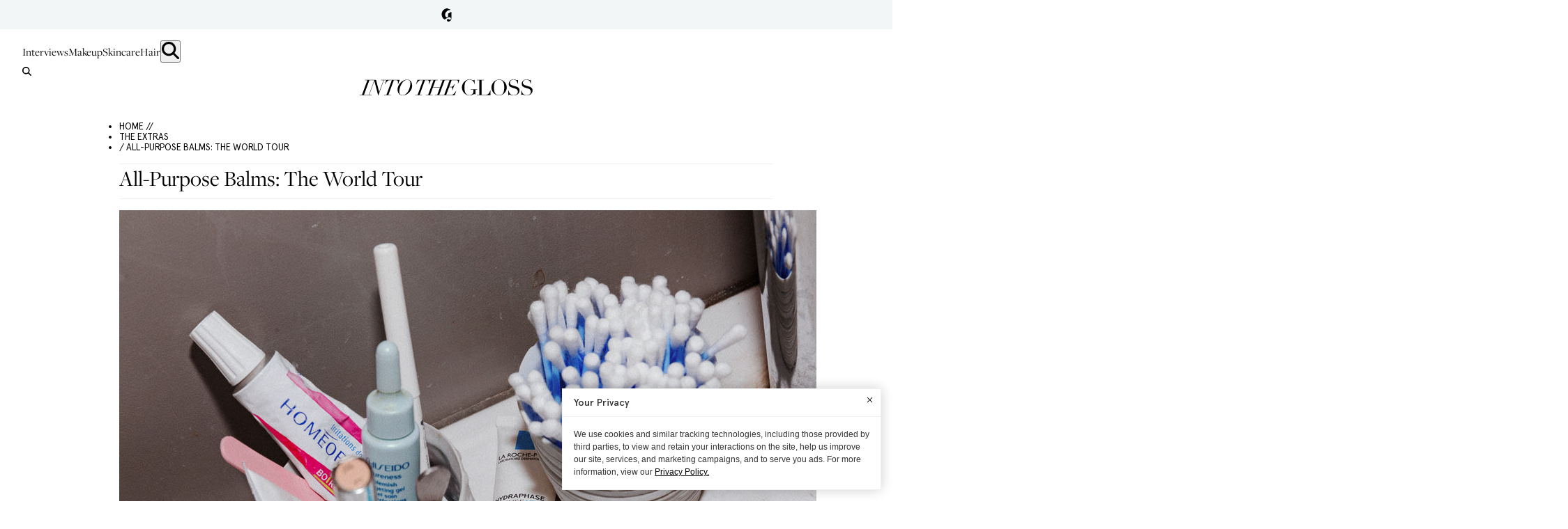

--- FILE ---
content_type: text/html; charset=utf-8
request_url: https://intothegloss.com/2020/02/all-purpose-balms-around-the-world
body_size: 13301
content:
<!DOCTYPE html><html lang="en"><head><meta charSet="utf-8"/><meta name="viewport" content="width=device-width, initial-scale=1"/><link rel="preload" as="image" href="https://images.ctfassets.net/g8qtv9gzg47d/4hT3wNjqknwzOpi6W2yhWt/ce4f55cadfb4c3dbe5a4644aa6894d28/anne-victoire-leferve-8.jpeg?fl=progressive&amp;fm=jpg&amp;q=80"/><link rel="stylesheet" href="/_next/static/css/4e26c6f756e81721.css" data-precedence="next"/><link rel="stylesheet" href="/_next/static/css/084ab1e6c864e5ae.css" data-precedence="next"/><link rel="stylesheet" href="/_next/static/css/38827910f27d80bc.css" data-precedence="next"/><link rel="stylesheet" href="/_next/static/css/7c79f9f0a70c2bd1.css" data-precedence="next"/><link rel="preload" as="script" fetchPriority="low" href="/_next/static/chunks/webpack-fda06dbaf58e0003.js"/><script src="/_next/static/chunks/4bd1b696-31a11128c599d211.js" async=""></script><script src="/_next/static/chunks/590-acd734b57d6f1200.js" async=""></script><script src="/_next/static/chunks/main-app-b719c6b46c242e16.js" async=""></script><script src="/_next/static/chunks/app/global-error-853b9d426b5ff73c.js" async=""></script><script src="/_next/static/chunks/839-afee2acd1a16b08c.js" async=""></script><script src="/_next/static/chunks/970-42d1ca710b52846d.js" async=""></script><script src="/_next/static/chunks/199-ffca4e0562ec522d.js" async=""></script><script src="/_next/static/chunks/38-dd393478e2f950bb.js" async=""></script><script src="/_next/static/chunks/app/(with-header-footer)/layout-13887b9f841fbfec.js" async=""></script><script src="/_next/static/chunks/app/(without-header-footer)/layout-8175b23864c36a00.js" async=""></script><script src="/_next/static/chunks/app/(with-header-footer)/error-43d60c4bc3d53724.js" async=""></script><script src="/_next/static/chunks/555-a4c342c623c695a9.js" async=""></script><script src="/_next/static/chunks/348-7a94b62673585dfe.js" async=""></script><script src="/_next/static/chunks/app/(with-header-footer)/%5Byear%5D/%5Bmonth%5D/%5Bslug%5D/page-37092cf10137a572.js" async=""></script><link rel="preload" href="https://www.googletagmanager.com/gtm.js?id=GTM-TNW8T6BQ" as="script"/><link rel="preload" href="https://static.klaviyo.com/onsite/js/Sn6eFZ/klaviyo.js" as="script"/><meta name="next-size-adjust"/><title>The Balms Heard &#x27;Round The World | Into The Gloss</title><meta name="description" content="10 versions of your favorite all-purpose balm, from 10 different countries."/><meta name="keywords" content="best lip balm drugstore"/><link rel="canonical" href="https://intothegloss.com/2020/02/all-purpose-balms-around-the-world/"/><meta property="og:title" content="The Balms Heard &#x27;Round The World"/><meta property="og:description" content="10 versions of your favorite all-purpose balm, from 10 different countries."/><meta property="og:url" content="https://intothegloss.com/2020/02/all-purpose-balms-around-the-world/"/><meta property="og:site_name" content="Into The Gloss"/><meta property="og:locale" content="en-US"/><meta property="og:image" content="https://images.ctfassets.net/g8qtv9gzg47d/4hT3wNjqknwzOpi6W2yhWt/ce4f55cadfb4c3dbe5a4644aa6894d28/anne-victoire-leferve-8.jpeg"/><meta property="og:type" content="website"/><meta name="twitter:card" content="summary_large_image"/><meta name="twitter:title" content="The Balms Heard &#x27;Round The World"/><meta name="twitter:description" content="10 versions of your favorite all-purpose balm, from 10 different countries."/><meta name="twitter:image" content="https://images.ctfassets.net/g8qtv9gzg47d/4hT3wNjqknwzOpi6W2yhWt/ce4f55cadfb4c3dbe5a4644aa6894d28/anne-victoire-leferve-8.jpeg"/><link rel="icon" href="/favicon.ico" type="image/x-icon" sizes="32x32"/><meta name="sentry-trace" content="8f029e1209c11e19ab149c5b72ee39a0-4fca56a6b6da9dce"/><meta name="baggage" content="sentry-environment=production,sentry-release=8b0c032f017f1d195db18c355c159155e4e02bee,sentry-public_key=6ebae0469f71f1590f252a17aa7fb7a3,sentry-trace_id=8f029e1209c11e19ab149c5b72ee39a0"/><script src="/_next/static/chunks/polyfills-42372ed130431b0a.js" noModule=""></script></head><body class="__variable_af4aec __variable_e933b7 __variable_fcc93c page-transition"><header class=""><div><div class="Header_barInner__xp32k"><button class="Header_gLogo__tPgkI">Glossier</button></div><div class="Header_barContent__iHY6Q" style="display:none"><div class="Header_barContentInner__JBeHn"><h2 class="Header_barContentInnerTitle__fduaL">Hi! We&#x27;re Glossier.</h2><p class="Header_barContentInnerDescription__pehKI">We test every beauty product under the sun, interview our icons, and are in constant conversation with Into The Gloss readers, our customers, and community. Everything we’ve learned through years of recommendations from the coolest girls on the planet is distilled into Glossier products: the new beauty essentials.</p><div class="Header_barContentInnerMobileOnly__TABvD"><a class="Header_barContentCta__qKvmN" href="https://www.glossier.com/collections/all/?utm_medium=itg&amp;utm_source=itg&amp;utm_campaign=shop&amp;utm_content=evergreenlink" target="_blank">SHOP GLOSSIER</a><button class="Header_dismissBar__ceNGx">Close</button></div></div></div></div><div class="Header_header___60Q_"><nav class="Header_nav__0VWUe"><a class="Header_navLink__9eqwM" href="/sections/interviews">Interviews</a><a class="Header_navLink__9eqwM" href="/sections/makeup">Makeup</a><a class="Header_navLink__9eqwM" href="/sections/skincare">Skincare</a><a class="Header_navLink__9eqwM" href="/sections/hair">Hair</a><button class="Header_searchButton__Pmbnz" aria-label="search"><img alt="Search Icon" loading="lazy" width="25" height="25" decoding="async" data-nimg="1" class="Header_searchIcon__oEKHW" style="color:transparent" src="/icons/magnifying_glass.svg"/></button></nav><button aria-label="search" class="Header_searchButtonMobile__AqZd9"><img alt="Search Icon" loading="lazy" width="25" height="25" decoding="async" data-nimg="1" class="Header_searchIconMobile__jXb3K" style="color:transparent" src="/icons/magnifying_glass.svg"/></button><div class="Search_searchWrap__PGekh "><div><form name="searchForm" class="Search_searchForm__OJTRn"><input type="text" placeholder="Search ITG&#x27;s Archive..." tabindex="0" class="search-form__input" name="q"/><button type="submit" class="search-form__button">Submit</button></form></div></div><div class="Header_logoWrap__gjmIw"><a class="Header_logo__xmjV5" href="/">Into the Gloss</a></div><div class="Ribbon_ribbon__L3e5v" style="background-image:url(https://images.ctfassets.net/g8qtv9gzg47d/F3MI2q13VeQc0k6eUoiWI/c97d61ec6b3b870b8566ddb37cbd392f/ribbon.png);background-color:#000000;--border-color:#000000"><div class="Ribbon_shopGlossier__FkRau" style="color:#ffffff"><a class="Ribbon_link__fjh2j" href="https://www.glossier.com/collections/all/?utm_medium=itg&amp;utm_source=itg&amp;utm_campaign=shop&amp;utm_content=evergreenlink" target="_blank">SHOP GLOSSIER</a><div class="Ribbon_sticker__TJZXA" style="background-image:url(https://images.ctfassets.net/g8qtv9gzg47d/17RsqH3rsyqK02SAQKO4Oi/c3249954a955194059f02ddc19a8af47/Cherry-ShopGlossier-04.svg)"></div></div></div></div></header><main><div class="container"><ul class="Breadcrumb_breadcrumb__qxdBx"><li class="Breadcrumb_item__cZpda"><a href="/">HOME //</a></li><li class="Breadcrumb_item__cZpda"> <a href="/categories/the-extras"> The Extras</a></li><li class="Breadcrumb_item__cZpda"> / All-Purpose Balms: The World Tour</li></ul><script type="application/ld+json">{"@context":"https://schema.org","@type":"BreadcrumbList","itemListElement":[{"@type":"ListItem","position":1,"name":"Home","item":"/"},{"@type":"ListItem","position":2,"name":"The Extras","item":"/categories/The Extras"},{"@type":"ListItem","position":3,"name":"All-Purpose Balms: The World Tour"}]}</script><h1 class="page_title__hSwpj">All-Purpose Balms: The World Tour</h1></div><div class="container container--article"><div class="container__content"><div class="article__header--images"><div class="ImageSlider_sliderSingleImage__TAohx"><div class="ImageSlider_block__6c0_O"><img alt="" width="1000" height="667" decoding="async" data-nimg="1" class="ImageSlider_landscapeImage__nsyGt" style="color:transparent" src="https://images.ctfassets.net/g8qtv9gzg47d/4hT3wNjqknwzOpi6W2yhWt/ce4f55cadfb4c3dbe5a4644aa6894d28/anne-victoire-leferve-8.jpeg?fl=progressive&amp;fm=jpg&amp;q=80"/><div class="ImageSlider_imageInfo__W8nog"><button class="ImageSlider_zoomButton__GWXaq">Zoom</button></div></div></div></div><div class="article__body"><div class="page_postCopy__4w0qm"><div class="page_authorWrap__zCKaq"><a href="/author/admin"><img alt="Into The Gloss " loading="lazy" width="150" height="150" decoding="async" data-nimg="1" class="AuthorAvatar_authorImage__5GTNI" style="color:transparent" src="https://images.ctfassets.net/g8qtv9gzg47d/image_author_1/36437d214c3594ac64c686b7c5e3e3c1/Author_-_ITG_?f=face&amp;fit=thumb&amp;fl=progressive&amp;fm=jpg&amp;h=125&amp;q=80&amp;w=125"/></a></div><div class="page_postContentWrap__uiYTH"><div class="page_bylineWrap__IM1TH"><div class="page_authorWrapMobile__2g4J9"><a href="/author/admin"><img alt="Into The Gloss " loading="lazy" width="150" height="150" decoding="async" data-nimg="1" class="AuthorAvatar_authorImage__5GTNI" style="color:transparent" src="https://images.ctfassets.net/g8qtv9gzg47d/image_author_1/36437d214c3594ac64c686b7c5e3e3c1/Author_-_ITG_?f=face&amp;fit=thumb&amp;fl=progressive&amp;fm=jpg&amp;h=125&amp;q=80&amp;w=125"/></a></div><div class="page_byline__ocDyT"><span class="page_bylineBy__PQK1R">by</span> <a class="page_bylineName__2JpST" href="/author/admin">Into The Gloss<!-- --> </a></div></div><div class="article__content"><p>Before apps, there were balms. Got a cut? There&#x27;s balm for that. Chapped lips, cracked heels, itchy rash, sore spot, topical infection? Hey, there&#x27;s a balm for that. Multipurpose balms aren&#x27;t just relics of ye olde ancestors—they&#x27;re still staples in drugstore hauls, bathrooms and bags. And for every one you&#x27;ve already heard of, there are a million more. (Actually, every country basically has its own version.) Collect them on your travels, or add to cart right now—whatever late-winter skin ailment you&#x27;re inevitably dealing with, there&#x27;s probably a balm for that, too.</p>
<h2>France: <a href="https://shop-links.co/1698347412623396315">Homeoplasmine</a></h2>
<p><em>Loved by <a href="https://intothegloss.com/2019/05/anne-victoire-lefevre/">Anne-Victoire Lefevre</a> and <a href="https://intothegloss.com/2016/12/louise-follain-model/">Louise Follain</a></em></p>
<p>This French pharmacy staple was made for nursing mothers to use on their chapped nipples, but anyone can use it all over. It has soothing calendula and benzoin (the latter is a resin from tree bark) for a homeopathic approach to healing chapped skin, while a mild antiseptic protects vulnerable areas from infection. Models, makeup artists, and French girls alike love it because it dries mostly matte—great for a natural highlight, or under matte lipsticks for a little extra moisture.</p>
<h2>China/Singapore: <a href="https://shop-links.co/1698347540431511288">Tiger Balm</a></h2>
<p>Loved by <a href="https://intothegloss.com/2017/02/larissa-hofmann-model/">Larissa Hofmann</a>, <a href="https://intothegloss.com/2016/02/paola-kudacki/">Paola Kudacki</a>, and <a href="https://intothegloss.com/2019/09/nico-tortorella-younger-beauty-routine/">Nico Tortorella</a></p>
<p>This medicinal balm feels cooling on skin, making it perfect for achy muscles and sore spots. You can even try rubbing a little on your temples for instant headache relief. The sensation is thanks to a combination of cassia (cinnamon) and menthol essential oils—because it&#x27;s quite strong, be careful not to apply it to open wounds or burns. Thanks mainly to antibacterial and anti-inflammatory camphor, the balm not only feels good instantly but works over time to calm itchy, dry skin.</p>
<h2>USA: <a href="https://shop-links.co/1698347697438635369">Aquaphor</a></h2>
<p>Loved by <a href="https://intothegloss.com/2019/10/andy-baraghani-beauty-routine/">Andy Baraghani</a> and <a href="https://intothegloss.com/2018/08/britt-morgan-saks-howard-hughes-interview/">Britt Morgan-Saks</a></p>
<p>Is Aquaphor the same thing as Vaseline? Well, not exactly. Think of it as the slightly more dressed-up version: along with a base of petroleum jelly, Aquaphor&#x27;s got skin-hydrating glycerin and waxy lanolin to seal moisture in super dry skin. It&#x27;s dermatologist-recommended (and you probably own a tube already). But it&#x27;s good to note that if you&#x27;re vegan, or have a wool allergy, you should stick to classic Vaseline instead.</p>
<h2>Mexico: <a href="https://shop-links.co/1698347947151228714">Vitacilina</a></h2>
<p>Vitacilina is more like Mexican Neosporin than Aquaphor: the active ingredient is Neomycin Sulfate, an antibacterial that aids in wound healing. And similar to Neosporin, you shouldn&#x27;t use it on acne. But if you <em>happened</em> to have carved out a pimple and made a bloody mess, you can dab on a little Vitacilina and cover it with a bandage to lower your risk of infection. You can also use it on cracked lips and elbows, cuts and scrapes, ankles bludgeoned by breaking in new winter boots. Just don&#x27;t use it for over a week at a time, or you&#x27;ll build up resistance.</p>
<h2>The UK + Ireland: <a href="https://shop-links.co/1698348042308685994">Sudocrem</a></h2>
<p>Originally intended as a diaper rash cream, Sudocrem&#x27;s a great over the counter remedy for those with eczema, psoriasis, rosacea, and even breakouts. Its main ingredient is zinc, an antioxidant and anti-inflammatory agent that calms inflamed skin. With a base of lanolin and paraffin it won&#x27;t be as mattifying or oil-controlling as other zinc-based products, but for extra compromised winter skin, it forms a protective layer between your face and potential irritants. Plus, one tub lasts <em>forever</em>.</p>
<h2>Sweden: <a href="https://shop-links.co/1698448658421346956">Idomin Salva</a></h2>
<p>Another diaper cream—are we sensing a theme here?  Pick it up in a Scandinavian pharmacy for the packaging, but keep it in your bag because it&#x27;s a staple. With zinc, vitamin E, and petroleum jelly, it&#x27;s made up of the gentlest skincare ingredients—no preservatives, dyes, or fragrance to see here. Idomin Salva is also free of lanolin, making it a vegan-friendly option.</p>
<h2>Australia: <a href="https://shop-links.co/1698348164536295004">Lucas Papaw</a></h2>
<p>Loved by <a href="https://intothegloss.com/2018/06/kirsty-godso-workout/">Kirsty Godso</a> and <a href="https://intothegloss.com/2018/05/jena-goldsack/">Jena Goldsack</a></p>
<p>It&#x27;s only recently become a stateside trend, but Papaw ointment has been around for over 100 years. The Australian balm&#x27;s main ingredient is fermented papaya (paw paw fruit), which acts as a gentle exfoliating enzyme—compared to the rest of the balms on this list, Papaw is the most &quot;active.&quot; It also has glycerin and petroleum jelly, to hydrate and seal moisture. Papaw is recommended for use on wounds, rashes, mosquito bites, and, of course, as a lip balm. Keep a tub at home and a tube in every bag.</p>
<h2>India: <a href="https://shop-links.co/1698348298928741507">Kailas Jeevan</a></h2>
<p>Loved by <a href="https://intothegloss.com/2020/02/kailas-jeevan-review/">Natalie Toren</a></p>
<p>The Indian do-it-all balm blends Ayurvedic principles with homeopathic skin soothers like camphor for instant relief. It has mild antiseptic qualities and works on everything from scraped knees to burns to extra dry skin. As a night cream, expect to wake up with smoother, more hydrated skin—that&#x27;s probably due to the base of coconut oil, which acts as a heavy occlusive to keep moisture in. That being said, if you&#x27;re sensitive to coconut oil or essential oils, you might want to try a different balm—both are essential to this one&#x27;s efficacy.</p>
<h2>Japan: <a href="https://shop-links.co/1698350952779150087">Yu-Be Cream</a></h2>
<p>Loved by <a href="https://intothegloss.com/2014/05/alexa-chung/">Alexa Chung</a></p>
<p>This refined balm is free of lanolin, petroleum jelly, <em>and</em> mineral oil—instead, the novel formulation uses a super high percentage of glycerin to draw moisture to the skin, and coconut glycerides to keep it sealed. Along with vitamins E, B2, and C, plus camphor for instant relief, Yu-Be soothes skin that can&#x27;t handle heavier occlusives but still needs something deeply nourishing. And it&#x27;s been put to the test by Japanese mountain climbers—Sumiyo Tsuzuki, the first Japanese woman to climb Everest from the tougher Tibet side, kept a tube of Yu-Be around her neck.</p>
<h2>Germany: <a href="https://shop-links.co/1698348387767200572">Weleda Skin Food</a></h2>
<p>Loved by <a href="https://intothegloss.com/2019/08/jia-tolentino/">Jia Tolentino</a>, <a href="https://intothegloss.com/2015/06/candice-huffine/">Candace Huffine</a>, <a href="https://intothegloss.com/2019/10/constance-jablonski-beauty-routine/">Constance Jablonski</a>, and <a href="https://intothegloss.com/2019/01/cyndia-harvey-hair/">Cyndia Harvey</a></p>
<p>You know Skin Food—you probably own it already. It made its way into your bathroom from German pharmacies, where the low-price cream is suggested for everything from cracked heels, dried-out cuticles, and flaky skin. The formula is ultra-rich (thanks to lanolin, beeswax, and cholesterol) and chock full of essential oils. It&#x27;s not the best to use on eczema or skin that&#x27;s sensitive to essential oils, but makeup artists keep it in their kits as a natural eye gloss or skin-forward highlighter. You already know <a href="https://intothegloss.com/2018/10/into-the-gloss-top-25-2018-best-of-beauty/">we love it</a>.</p>
<p><em>Photo via ITG</em></p></div><div><div class="ArticleTags_tags__AHeAX"><span class="ArticleTags_title__2KlAv">More: </span><a class="ArticleTags_link__xr2V3" href="/tags/lip-balm">Lip Balm</a><a class="ArticleTags_link__xr2V3" href="/tags/body">body</a><a class="ArticleTags_link__xr2V3" href="/tags/moisturizer">moisturizer</a></div></div><div></div></div></div></div></div><aside class="container__sidebar"><div class="container__sidebar-section container__sidebar-section--shadow"><div><div class="MostPopular_sectionTitleWrap__yVTfG"><span class="MostPopular_sectionTitle__qtiHO">DON&#x27;T MISS</span><span class="MostPopular_sectionSubtitle__7kRfu">Most Popular</span></div><div><div><a class="MostPopular_link__KRYch" href="/2020/02/easy-ways-to-get-your-life-together"><div class="MostPopular_imageWrap__iTpft"><img alt="How To Be A Person Who Has Their Life Together" loading="lazy" width="667" height="692" decoding="async" data-nimg="1" class="MostPopular_image__YWUQv" style="color:transparent" src="https://images.ctfassets.net/g8qtv9gzg47d/7vPxC5raVX2EeEfOqG67PN/fa965b4db1a45db0f9fe9091b72de287/pentagram.jpg?f=face&amp;fit=thumb&amp;fl=progressive&amp;fm=jpg&amp;h=110&amp;q=80&amp;w=110"/></div><div><div class="MostPopular_category__7QzIu">The Extras</div><div class="MostPopular_itemTitle__rwSLT">How To Be A Person Who Has Their Life Together</div></div></a></div><div><a class="MostPopular_link__KRYch" href="/2020/03/stay-at-home-books-reading-list"><div class="MostPopular_imageWrap__iTpft"><img alt="What&#x27;s Everyone Reading?" loading="lazy" width="800" height="800" decoding="async" data-nimg="1" class="MostPopular_image__YWUQv" style="color:transparent" src="https://images.ctfassets.net/g8qtv9gzg47d/1QqnndqK3l7FbBwShkcRXk/f0fdc46275be8258447f66208c5b503f/Slider_1_-_How_To_Pack_Like_Joan_Didion.jpeg?f=face&amp;fit=thumb&amp;fl=progressive&amp;fm=jpg&amp;h=110&amp;q=80&amp;w=110"/></div><div><div class="MostPopular_category__7QzIu">Open Thread</div><div class="MostPopular_itemTitle__rwSLT">What&#x27;s Everyone Reading?</div></div></a></div><div><a class="MostPopular_link__KRYch" href="/2020/03/effective-drugstore-prescription-beauty-products"><div class="MostPopular_imageWrap__iTpft"><img alt="For Every Top Shelf, There’s a Bottom Shelf" loading="lazy" width="1000" height="750" decoding="async" data-nimg="1" class="MostPopular_image__YWUQv" style="color:transparent" src="https://images.ctfassets.net/g8qtv9gzg47d/49HqHnfiOZuNUslJVCg51O/eb0fd20e288d78f3090343710af4b9c7/IMG-1473.jpg?f=face&amp;fit=thumb&amp;fl=progressive&amp;fm=jpg&amp;h=110&amp;q=80&amp;w=110"/></div><div><div class="MostPopular_category__7QzIu">The Review</div><div class="MostPopular_itemTitle__rwSLT">For Every Top Shelf, There’s a Bottom Shelf</div></div></a></div><div><a class="MostPopular_link__KRYch" href="/2020/03/how-to-color-your-hair-at-home"><div class="MostPopular_imageWrap__iTpft"><img alt="How Not To Mess Up Your At-Home Hair Color" loading="lazy" width="1000" height="667" decoding="async" data-nimg="1" class="MostPopular_image__YWUQv" style="color:transparent" src="https://images.ctfassets.net/g8qtv9gzg47d/Eief7mXJ6Kf70nNDhMmRG/0e53af570ffbc94b671ffa5784bb7e68/false-lashes-looks-8.jpg?f=face&amp;fit=thumb&amp;fl=progressive&amp;fm=jpg&amp;h=110&amp;q=80&amp;w=110"/></div><div><div class="MostPopular_category__7QzIu">Guide</div><div class="MostPopular_itemTitle__rwSLT">How Not To Mess Up Your At-Home Hair Color</div></div></a></div><div><a class="MostPopular_link__KRYch" href="/2020/03/best-makeup-skincare-bags"><div class="MostPopular_imageWrap__iTpft"><img alt="The Makeup Bags Of Glossier HQ: Extreme Makeover Edition" loading="lazy" width="2000" height="1333" decoding="async" data-nimg="1" class="MostPopular_image__YWUQv" style="color:transparent" src="https://images.ctfassets.net/g8qtv9gzg47d/2i1GVorlCwE7TUHyi9g2gk/d17c1f0f6a240317e481e8c822227bbd/image00026.jpeg?f=face&amp;fit=thumb&amp;fl=progressive&amp;fm=jpg&amp;h=110&amp;q=80&amp;w=110"/></div><div><div class="MostPopular_category__7QzIu">The Extras</div><div class="MostPopular_itemTitle__rwSLT">The Makeup Bags Of Glossier HQ: Extreme Makeover Edition</div></div></a></div><div><a class="MostPopular_link__KRYch" href="/2020/02/your-perfect-tinted-moisturizer-match"><div class="MostPopular_imageWrap__iTpft"><img alt="Find Your Tinted Moisturizer Soulmate" loading="lazy" width="1000" height="667" decoding="async" data-nimg="1" class="MostPopular_image__YWUQv" style="color:transparent" src="https://images.ctfassets.net/g8qtv9gzg47d/5ktZnXeldYALAPTkvN0gpu/c9a17f825cce2d57e0aef0c1dcf14575/kirsty-godso-5.jpeg?f=face&amp;fit=thumb&amp;fl=progressive&amp;fm=jpg&amp;h=110&amp;q=80&amp;w=110"/></div><div><div class="MostPopular_category__7QzIu">Guide</div><div class="MostPopular_itemTitle__rwSLT">Find Your Tinted Moisturizer Soulmate</div></div></a></div></div></div><div class="page_subscribe__obquH"><div class="subscribe-feed"><iframe src="/pages/klaviyo-form?id=Tc4hbc" height="300px" width="100%" frameBorder="0"></iframe></div></div></div></aside></div></main><footer class="Footer_footer__4m1fF"><div class="Footer_footerMain__dejib"><div class="Footer_links__rnB91"><a class="Footer_logo__14L_J" href="/">$<!-- -->Into The Gloss</a><ul class="Footer_mainLinks__PwIC2"><li class="Footer_linkWrap__LfpBc"><a href="/pages/about">About</a></li><li class="Footer_linkWrap__LfpBc"><a href="https://life.glossier.com/">Careers</a></li><li class="Footer_linkWrap__LfpBc"><a href="https://www.glossier.com/policies/terms-of-service">Terms</a></li><li class="Footer_linkWrap__LfpBc"><a href="https://www.glossier.com/policies/privacy-policy">Privacy Policy</a></li><li class="Footer_linkWrap__LfpBc"><button class="Footer_privacyLink__BcHVQ">Your Privacy Choices<!-- --> <img alt="" loading="lazy" width="30" height="14" decoding="async" data-nimg="1" class="Footer_privacyIcon__jF7ji" style="color:transparent" src="/icons/privacy-options.svg"/></button></li></ul></div><div class="Footer_socials__omv1O"><div class="Socials_footer___f9Ht"><ul class="Socials_list__tw3PW"><li class="Socials_item__4IDKG"><a href="https://www.facebook.com/intothegloss" class="Socials_link__7RRzp" target="_blank"><img alt="Facebook" loading="lazy" width="12" height="12" decoding="async" data-nimg="1" class="Socials_image__gLRdd" style="color:transparent" src="/icons/social-facebook.svg"/></a></li><li class="Socials_item__4IDKG"><a href="https://instagram.com/intothegloss/" class="Socials_link__7RRzp" target="_blank"><img alt="Instagram" loading="lazy" width="12" height="12" decoding="async" data-nimg="1" class="Socials_image__gLRdd" style="color:transparent" src="/icons/social-instagram.svg"/></a></li><li class="Socials_item__4IDKG"><a href="https://www.pinterest.com/intothegloss/" class="Socials_link__7RRzp" target="_blank"><img alt="Pinterest" loading="lazy" width="12" height="12" decoding="async" data-nimg="1" class="Socials_image__gLRdd" style="color:transparent" src="/icons/social-pinterest.svg"/></a></li></ul></div></div></div><div class="Footer_footerLegal__pIi34"><div class="Footer_footerLegalLeft__HSPIq"><p class="Footer_footerLegalParagraph__2zvRs">Need to reach us?<!-- --> <a href="/cdn-cgi/l/email-protection#ec89888598839e858d80c285828a83ac8b80839f9f85899ec28f8381"><span class="__cf_email__" data-cfemail="93f6f7fae7fce1faf2ffbdfafdf5fcd3f4fffce0e0faf6e1bdf0fcfe">[email&#160;protected]</span></a></p><p class="Footer_footerLegalParagraph__2zvRs">Into The Gloss<!-- --> &amp; The Top Shelf are trademarks of Glossier Inc.</p></div><div class="Footer_footerLegalRight__12diA"><p class="Footer_footerLegalParagraph__2zvRs">Glossier Inc., 233 Spring Street, New York, NY 10013</p><p class="Footer_footerLegalParagraph__2zvRs">All materials© Glossier Inc.</p></div></div></footer><!--$--><style>
          #nprogress {
            pointer-events: none;
          }

          #nprogress .bar {
            background: #000;

            position: fixed;
            z-index: 99999;
            top: 0;
            left: 0;

            width: 100%;
            height: 2px;
          }

          /* Fancy blur effect */
          #nprogress .peg {
            display: block;
            position: absolute;
            right: 0px;
            width: 100px;
            height: 100%;
            box-shadow: 0 0 10px #000, 0 0 5px #000;
            opacity: 1.0;

            -webkit-transform: rotate(3deg) translate(0px, -4px);
                -ms-transform: rotate(3deg) translate(0px, -4px);
                    transform: rotate(3deg) translate(0px, -4px);
          }

          /* Remove these to get rid of the spinner */
          #nprogress .spinner {
            display: block;
            position: fixed;
            z-index: 1031;
            top: 15px;
            right: 15px;
          }

          #nprogress .spinner-icon {
            width: 18px;
            height: 18px;
            box-sizing: border-box;

            border: solid 2px transparent;
            border-top-color: #000;
            border-left-color: #000;
            border-radius: 50%;

            -webkit-animation: nprogress-spinner 400ms linear infinite;
                    animation: nprogress-spinner 400ms linear infinite;
          }

          .nprogress-custom-parent {
            overflow: hidden;
            position: relative;
          }

          .nprogress-custom-parent #nprogress .spinner,
          .nprogress-custom-parent #nprogress .bar {
            position: absolute;
          }

          @-webkit-keyframes nprogress-spinner {
            0%   { -webkit-transform: rotate(0deg); }
            100% { -webkit-transform: rotate(360deg); }
          }
          @keyframes nprogress-spinner {
            0%   { transform: rotate(0deg); }
            100% { transform: rotate(360deg); }
          }
        </style><!--/$--><noscript><iframe src="https://www.googletagmanager.com/ns.html?id=GTM-TNW8T6BQ" height="0" width="0" style="display: none; visibility: hidden;" /></noscript><script data-cfasync="false" src="/cdn-cgi/scripts/5c5dd728/cloudflare-static/email-decode.min.js"></script><script src="/_next/static/chunks/webpack-fda06dbaf58e0003.js" async=""></script><script>(self.__next_f=self.__next_f||[]).push([0])</script><script>self.__next_f.push([1,"e:\"$Sreact.fragment\"\nf:I[5244,[],\"\"]\n10:I[3866,[],\"\"]\n13:I[6213,[],\"OutletBoundary\"]\n15:I[6213,[],\"MetadataBoundary\"]\n17:I[6213,[],\"ViewportBoundary\"]\n19:I[8598,[\"219\",\"static/chunks/app/global-error-853b9d426b5ff73c.js\"],\"default\"]\n1:HL[\"/_next/static/media/1f284a87d372de3d-s.p.woff2\",\"font\",{\"crossOrigin\":\"\",\"type\":\"font/woff2\"}]\n2:HL[\"/_next/static/media/20eecbd5102748fd-s.p.woff2\",\"font\",{\"crossOrigin\":\"\",\"type\":\"font/woff2\"}]\n3:HL[\"/_next/static/media/326fc216a6799efc-s.p.woff2\",\"font\",{\"crossOrigin\":\"\",\"type\":\"font/woff2\"}]\n4:HL[\"/_next/static/media/3899237a6c0e3b3a-s.p.woff\",\"font\",{\"crossOrigin\":\"\",\"type\":\"font/woff\"}]\n5:HL[\"/_next/static/media/5ed860c42643d7dd-s.p.woff2\",\"font\",{\"crossOrigin\":\"\",\"type\":\"font/woff2\"}]\n6:HL[\"/_next/static/media/6ad34e7e806e7308-s.p.woff2\",\"font\",{\"crossOrigin\":\"\",\"type\":\"font/woff2\"}]\n7:HL[\"/_next/static/media/74cc657314749e25-s.p.woff2\",\"font\",{\"crossOrigin\":\"\",\"type\":\"font/woff2\"}]\n8:HL[\"/_next/static/media/86aff3debda0339e-s.p.woff2\",\"font\",{\"crossOrigin\":\"\",\"type\":\"font/woff2\"}]\n9:HL[\"/_next/static/media/d3400bd99660dfb4-s.p.woff2\",\"font\",{\"crossOrigin\":\"\",\"type\":\"font/woff2\"}]\na:HL[\"/_next/static/css/4e26c6f756e81721.css\",\"style\"]\nb:HL[\"/_next/static/css/084ab1e6c864e5ae.css\",\"style\"]\nc:HL[\"/_next/static/css/38827910f27d80bc.css\",\"style\"]\nd:HL[\"/_next/static/css/7c79f9f0a70c2bd1.css\",\"style\"]\n"])</script><script>self.__next_f.push([1,"0:{\"P\":null,\"b\":\"Zlf4zcK8GYucPhG164jx3\",\"p\":\"\",\"c\":[\"\",\"2020\",\"02\",\"all-purpose-balms-around-the-world\"],\"i\":false,\"f\":[[[\"\",{\"children\":[\"(with-header-footer)\",{\"children\":[[\"year\",\"2020\",\"d\"],{\"children\":[[\"month\",\"02\",\"d\"],{\"children\":[[\"slug\",\"all-purpose-balms-around-the-world\",\"d\"],{\"children\":[\"__PAGE__\",{}]}]}]}]},\"$undefined\",\"$undefined\",true]}],[\"\",[\"$\",\"$e\",\"c\",{\"children\":[null,[\"$\",\"$Lf\",null,{\"parallelRouterKey\":\"children\",\"segmentPath\":[\"children\"],\"error\":\"$undefined\",\"errorStyles\":\"$undefined\",\"errorScripts\":\"$undefined\",\"template\":[\"$\",\"$L10\",null,{}],\"templateStyles\":\"$undefined\",\"templateScripts\":\"$undefined\",\"notFound\":[[\"$\",\"title\",null,{\"children\":\"404: This page could not be found.\"}],[\"$\",\"div\",null,{\"style\":{\"fontFamily\":\"system-ui,\\\"Segoe UI\\\",Roboto,Helvetica,Arial,sans-serif,\\\"Apple Color Emoji\\\",\\\"Segoe UI Emoji\\\"\",\"height\":\"100vh\",\"textAlign\":\"center\",\"display\":\"flex\",\"flexDirection\":\"column\",\"alignItems\":\"center\",\"justifyContent\":\"center\"},\"children\":[\"$\",\"div\",null,{\"children\":[[\"$\",\"style\",null,{\"dangerouslySetInnerHTML\":{\"__html\":\"body{color:#000;background:#fff;margin:0}.next-error-h1{border-right:1px solid rgba(0,0,0,.3)}@media (prefers-color-scheme:dark){body{color:#fff;background:#000}.next-error-h1{border-right:1px solid rgba(255,255,255,.3)}}\"}}],[\"$\",\"h1\",null,{\"className\":\"next-error-h1\",\"style\":{\"display\":\"inline-block\",\"margin\":\"0 20px 0 0\",\"padding\":\"0 23px 0 0\",\"fontSize\":24,\"fontWeight\":500,\"verticalAlign\":\"top\",\"lineHeight\":\"49px\"},\"children\":\"404\"}],[\"$\",\"div\",null,{\"style\":{\"display\":\"inline-block\"},\"children\":[\"$\",\"h2\",null,{\"style\":{\"fontSize\":14,\"fontWeight\":400,\"lineHeight\":\"49px\",\"margin\":0},\"children\":\"This page could not be found.\"}]}]]}]}]],\"notFoundStyles\":[]}]]}],{\"children\":[\"(with-header-footer)\",[\"$\",\"$e\",\"c\",{\"children\":[[[\"$\",\"link\",\"0\",{\"rel\":\"stylesheet\",\"href\":\"/_next/static/css/4e26c6f756e81721.css\",\"precedence\":\"next\",\"crossOrigin\":\"$undefined\",\"nonce\":\"$undefined\"}],[\"$\",\"link\",\"1\",{\"rel\":\"stylesheet\",\"href\":\"/_next/static/css/084ab1e6c864e5ae.css\",\"precedence\":\"next\",\"crossOrigin\":\"$undefined\",\"nonce\":\"$undefined\"}],[\"$\",\"link\",\"2\",{\"rel\":\"stylesheet\",\"href\":\"/_next/static/css/38827910f27d80bc.css\",\"precedence\":\"next\",\"crossOrigin\":\"$undefined\",\"nonce\":\"$undefined\"}]],\"$L11\"]}],{\"children\":[[\"year\",\"2020\",\"d\"],[\"$\",\"$e\",\"c\",{\"children\":[null,[\"$\",\"$Lf\",null,{\"parallelRouterKey\":\"children\",\"segmentPath\":[\"children\",\"(with-header-footer)\",\"children\",\"$0:f:0:1:2:children:2:children:0\",\"children\"],\"error\":\"$undefined\",\"errorStyles\":\"$undefined\",\"errorScripts\":\"$undefined\",\"template\":[\"$\",\"$L10\",null,{}],\"templateStyles\":\"$undefined\",\"templateScripts\":\"$undefined\",\"notFound\":\"$undefined\",\"notFoundStyles\":\"$undefined\"}]]}],{\"children\":[[\"month\",\"02\",\"d\"],[\"$\",\"$e\",\"c\",{\"children\":[null,[\"$\",\"$Lf\",null,{\"parallelRouterKey\":\"children\",\"segmentPath\":[\"children\",\"(with-header-footer)\",\"children\",\"$0:f:0:1:2:children:2:children:0\",\"children\",\"$0:f:0:1:2:children:2:children:2:children:0\",\"children\"],\"error\":\"$undefined\",\"errorStyles\":\"$undefined\",\"errorScripts\":\"$undefined\",\"template\":[\"$\",\"$L10\",null,{}],\"templateStyles\":\"$undefined\",\"templateScripts\":\"$undefined\",\"notFound\":\"$undefined\",\"notFoundStyles\":\"$undefined\"}]]}],{\"children\":[[\"slug\",\"all-purpose-balms-around-the-world\",\"d\"],[\"$\",\"$e\",\"c\",{\"children\":[null,[\"$\",\"$Lf\",null,{\"parallelRouterKey\":\"children\",\"segmentPath\":[\"children\",\"(with-header-footer)\",\"children\",\"$0:f:0:1:2:children:2:children:0\",\"children\",\"$0:f:0:1:2:children:2:children:2:children:0\",\"children\",\"$0:f:0:1:2:children:2:children:2:children:2:children:0\",\"children\"],\"error\":\"$undefined\",\"errorStyles\":\"$undefined\",\"errorScripts\":\"$undefined\",\"template\":[\"$\",\"$L10\",null,{}],\"templateStyles\":\"$undefined\",\"templateScripts\":\"$undefined\",\"notFound\":\"$undefined\",\"notFoundStyles\":\"$undefined\"}]]}],{\"children\":[\"__PAGE__\",[\"$\",\"$e\",\"c\",{\"children\":[\"$L12\",[[\"$\",\"link\",\"0\",{\"rel\":\"stylesheet\",\"href\":\"/_next/static/css/7c79f9f0a70c2bd1.css\",\"precedence\":\"next\",\"crossOrigin\":\"$undefined\",\"nonce\":\"$undefined\"}]],[\"$\",\"$L13\",null,{\"children\":\"$L14\"}]]}],{},null]},null]},null]},null]},null]},null],[\"$\",\"$e\",\"h\",{\"children\":[null,[\"$\",\"$e\",\"jJjl6X1M26dp8vS8spOWi\",{\"children\":[[\"$\",\"$L15\",null,{\"children\":\"$L16\"}],[\"$\",\"$L17\",null,{\"children\":\"$L18\"}],[\"$\",\"meta\",null,{\"name\":\"next-size-adjust\"}]]}]]}]]],\"m\":\"$undefined\",\"G\":[\"$19\",[]],\"s\":false,\"S\":false}\n"])</script><script>self.__next_f.push([1,"18:[[\"$\",\"meta\",\"0\",{\"name\":\"viewport\",\"content\":\"width=device-width, initial-scale=1\"}]]\n"])</script><script>self.__next_f.push([1,"1a:I[96,[\"839\",\"static/chunks/839-afee2acd1a16b08c.js\",\"970\",\"static/chunks/970-42d1ca710b52846d.js\",\"199\",\"static/chunks/199-ffca4e0562ec522d.js\",\"38\",\"static/chunks/38-dd393478e2f950bb.js\",\"753\",\"static/chunks/app/(with-header-footer)/layout-13887b9f841fbfec.js\"],\"GoogleTagManager\"]\n1b:I[5812,[\"199\",\"static/chunks/199-ffca4e0562ec522d.js\",\"83\",\"static/chunks/app/(without-header-footer)/layout-8175b23864c36a00.js\"],\"default\"]\n1d:I[3704,[\"199\",\"static/chunks/199-ffca4e0562ec522d.js\",\"83\",\"static/chunks/app/(without-header-footer)/layout-8175b23864c36a00.js\"],\"\"]\n11:[\"$\",\"html\",null,{\"lang\":\"en\",\"children\":[[\"$\",\"$L1a\",null,{\"gtmId\":\"GTM-TNW8T6BQ\"}],[\"$\",\"body\",null,{\"className\":\"__variable_af4aec __variable_e933b7 __variable_fcc93c page-transition\",\"children\":[[\"$\",\"$L1b\",null,{\"children\":\"$L1c\"}],[\"$\",\"noscript\",null,{\"dangerouslySetInnerHTML\":{\"__html\":\"\u003ciframe src=\\\"https://www.googletagmanager.com/ns.html?id=GTM-TNW8T6BQ\\\" height=\\\"0\\\" width=\\\"0\\\" style=\\\"display: none; visibility: hidden;\\\" /\u003e\"}}],[\"$\",\"$L1d\",null,{\"src\":\"https://static.klaviyo.com/onsite/js/Sn6eFZ/klaviyo.js\"}]]}]]}]\n"])</script><script>self.__next_f.push([1,"1e:I[9981,[\"199\",\"static/chunks/199-ffca4e0562ec522d.js\",\"83\",\"static/chunks/app/(without-header-footer)/layout-8175b23864c36a00.js\"],\"default\"]\n1f:I[5562,[\"839\",\"static/chunks/839-afee2acd1a16b08c.js\",\"970\",\"static/chunks/970-42d1ca710b52846d.js\",\"199\",\"static/chunks/199-ffca4e0562ec522d.js\",\"38\",\"static/chunks/38-dd393478e2f950bb.js\",\"753\",\"static/chunks/app/(with-header-footer)/layout-13887b9f841fbfec.js\"],\"default\"]\n20:I[5588,[\"839\",\"static/chunks/839-afee2acd1a16b08c.js\",\"967\",\"static/chunks/app/(with-header-footer)/error-43d60c4bc3d53724.js\"],\"default\"]\n21:I[4839,[\"839\",\"static/chunks/839-afee2acd1a16b08c.js\",\"970\",\"static/chunks/970-42d1ca710b52846d.js\",\"555\",\"static/chunks/555-a4c342c623c695a9.js\",\"348\",\"static/chunks/348-7a94b62673585dfe.js\",\"113\",\"static/chunks/app/(with-header-footer)/%5Byear%5D/%5Bmonth%5D/%5Bslug%5D/page-37092cf10137a572.js\"],\"\"]\n22:I[6942,[\"839\",\"static/chunks/839-afee2acd1a16b08c.js\",\"970\",\"static/chunks/970-42d1ca710b52846d.js\",\"199\",\"static/chunks/199-ffca4e0562ec522d.js\",\"38\",\"static/chunks/38-dd393478e2f950bb.js\",\"753\",\"static/chunks/app/(with-header-footer)/layout-13887b9f841fbfec.js\"],\"default\"]\n1c:[\"$\",\"$L1e\",null,{\"locale\":\"en\",\"now\":\"$D2025-12-06T11:21:49.518Z\",\"timeZone\":\"UTC\",\"messages\":{\"global\":{\"glossier\":\"Glossier\",\"itg\":\"Into the Gloss\",\"close\":\"Close\"},\"introBar\":{\"title\":\"Hi! We're Glossier.\",\"copy\":\"We test every beauty product under the sun, interview our icons, and are in constant conversation with Into The Gloss readers, our customers, and community. Everything we’ve learned through years of recommendations from the coolest girls on the planet is distilled into Glossier products: the new beauty essentials.\"},\"topNav\":{\"interviews\":\"Interviews\",\"makeup\":\"Makeup\",\"skincare\":\"Skincare\",\"hair\":\"Hair\"},\"socials\":{\"sidebarTitle\":\"Keep in touch\",\"feedTitle\":\"Keep in touch with Into The Gloss!\"}},\"children\":[[\"$\",\"$L1f\",null,{\"ribbonData\":{\"text\":\"SHOP GLOSSIER\",\"hextColor\":\"#ffffff\",\"backgroundColor\":\"#000000\",\"link\":\"https://www.glossier.com/collections/all/?utm_m"])</script><script>self.__next_f.push([1,"edium=itg\u0026utm_source=itg\u0026utm_campaign=shop\u0026utm_content=evergreenlink\",\"sticker\":{\"image\":{\"url\":\"https://images.ctfassets.net/g8qtv9gzg47d/17RsqH3rsyqK02SAQKO4Oi/c3249954a955194059f02ddc19a8af47/Cherry-ShopGlossier-04.svg\"}},\"image\":{\"image\":{\"url\":\"https://images.ctfassets.net/g8qtv9gzg47d/F3MI2q13VeQc0k6eUoiWI/c97d61ec6b3b870b8566ddb37cbd392f/ribbon.png\"}}}}],[\"$\",\"$Lf\",null,{\"parallelRouterKey\":\"children\",\"segmentPath\":[\"children\",\"(with-header-footer)\",\"children\"],\"error\":\"$20\",\"errorStyles\":[],\"errorScripts\":[],\"template\":[\"$\",\"$L10\",null,{}],\"templateStyles\":\"$undefined\",\"templateScripts\":\"$undefined\",\"notFound\":[\"$\",\"div\",null,{\"className\":\"errorPage\",\"children\":[[\"$\",\"h2\",null,{\"children\":\"You broke it...\"}],[\"$\",\"p\",null,{\"children\":[\"...just kidding! But this probably isn’t the page you wanted so try refreshing it to try again, or we can just go \",[\"$\",\"$L21\",null,{\"href\":\"/\",\"children\":\"home\"}],\" \",\"now.\"]}]]}],\"notFoundStyles\":[]}],[\"$\",\"$L22\",null,{\"oneTrustEnabled\":true}]]}]\n"])</script><script>self.__next_f.push([1,"16:[[\"$\",\"meta\",\"0\",{\"charSet\":\"utf-8\"}],[\"$\",\"title\",\"1\",{\"children\":\"The Balms Heard 'Round The World | Into The Gloss\"}],[\"$\",\"meta\",\"2\",{\"name\":\"description\",\"content\":\"10 versions of your favorite all-purpose balm, from 10 different countries.\"}],[\"$\",\"meta\",\"3\",{\"name\":\"keywords\",\"content\":\"best lip balm drugstore\"}],[\"$\",\"link\",\"4\",{\"rel\":\"canonical\",\"href\":\"https://intothegloss.com/2020/02/all-purpose-balms-around-the-world/\"}],[\"$\",\"meta\",\"5\",{\"property\":\"og:title\",\"content\":\"The Balms Heard 'Round The World\"}],[\"$\",\"meta\",\"6\",{\"property\":\"og:description\",\"content\":\"10 versions of your favorite all-purpose balm, from 10 different countries.\"}],[\"$\",\"meta\",\"7\",{\"property\":\"og:url\",\"content\":\"https://intothegloss.com/2020/02/all-purpose-balms-around-the-world/\"}],[\"$\",\"meta\",\"8\",{\"property\":\"og:site_name\",\"content\":\"Into The Gloss\"}],[\"$\",\"meta\",\"9\",{\"property\":\"og:locale\",\"content\":\"en-US\"}],[\"$\",\"meta\",\"10\",{\"property\":\"og:image\",\"content\":\"https://images.ctfassets.net/g8qtv9gzg47d/4hT3wNjqknwzOpi6W2yhWt/ce4f55cadfb4c3dbe5a4644aa6894d28/anne-victoire-leferve-8.jpeg\"}],[\"$\",\"meta\",\"11\",{\"property\":\"og:type\",\"content\":\"website\"}],[\"$\",\"meta\",\"12\",{\"name\":\"twitter:card\",\"content\":\"summary_large_image\"}],[\"$\",\"meta\",\"13\",{\"name\":\"twitter:title\",\"content\":\"The Balms Heard 'Round The World\"}],[\"$\",\"meta\",\"14\",{\"name\":\"twitter:description\",\"content\":\"10 versions of your favorite all-purpose balm, from 10 different countries.\"}],[\"$\",\"meta\",\"15\",{\"name\":\"twitter:image\",\"content\":\"https://images.ctfassets.net/g8qtv9gzg47d/4hT3wNjqknwzOpi6W2yhWt/ce4f55cadfb4c3dbe5a4644aa6894d28/anne-victoire-leferve-8.jpeg\"}],[\"$\",\"link\",\"16\",{\"rel\":\"icon\",\"href\":\"/favicon.ico\",\"type\":\"image/x-icon\",\"sizes\":\"32x32\"}]]\n14:null\n"])</script><script>self.__next_f.push([1,"23:I[4896,[\"839\",\"static/chunks/839-afee2acd1a16b08c.js\",\"970\",\"static/chunks/970-42d1ca710b52846d.js\",\"555\",\"static/chunks/555-a4c342c623c695a9.js\",\"348\",\"static/chunks/348-7a94b62673585dfe.js\",\"113\",\"static/chunks/app/(with-header-footer)/%5Byear%5D/%5Bmonth%5D/%5Bslug%5D/page-37092cf10137a572.js\"],\"default\"]\n24:I[7970,[\"839\",\"static/chunks/839-afee2acd1a16b08c.js\",\"970\",\"static/chunks/970-42d1ca710b52846d.js\",\"555\",\"static/chunks/555-a4c342c623c695a9.js\",\"348\",\"static/chunks/348-7a94b62673585dfe.js\",\"113\",\"static/chunks/app/(with-header-footer)/%5Byear%5D/%5Bmonth%5D/%5Bslug%5D/page-37092cf10137a572.js\"],\"Image\"]\n26:I[4484,[\"839\",\"static/chunks/839-afee2acd1a16b08c.js\",\"970\",\"static/chunks/970-42d1ca710b52846d.js\",\"555\",\"static/chunks/555-a4c342c623c695a9.js\",\"348\",\"static/chunks/348-7a94b62673585dfe.js\",\"113\",\"static/chunks/app/(with-header-footer)/%5Byear%5D/%5Bmonth%5D/%5Bslug%5D/page-37092cf10137a572.js\"],\"KlaviyoForm\"]\n"])</script><script>self.__next_f.push([1,"12:[\"$\",\"main\",null,{\"children\":[false,[\"$\",\"div\",null,{\"className\":\"container\",\"children\":[[[\"$\",\"ul\",null,{\"className\":\"Breadcrumb_breadcrumb__qxdBx\",\"children\":[[\"$\",\"li\",null,{\"className\":\"Breadcrumb_item__cZpda\",\"children\":[\"$\",\"$L21\",null,{\"href\":\"/\",\"children\":\"HOME //\"}]}],[\"$\",\"li\",null,{\"className\":\"Breadcrumb_item__cZpda\",\"children\":[\" \",[\"$\",\"$L21\",null,{\"href\":\"/categories/the-extras\",\"children\":\" The Extras\"}]]}],[\"$\",\"li\",null,{\"className\":\"Breadcrumb_item__cZpda\",\"children\":\" / All-Purpose Balms: The World Tour\"}]]}],[\"$\",\"script\",null,{\"type\":\"application/ld+json\",\"dangerouslySetInnerHTML\":{\"__html\":\"{\\\"@context\\\":\\\"https://schema.org\\\",\\\"@type\\\":\\\"BreadcrumbList\\\",\\\"itemListElement\\\":[{\\\"@type\\\":\\\"ListItem\\\",\\\"position\\\":1,\\\"name\\\":\\\"Home\\\",\\\"item\\\":\\\"/\\\"},{\\\"@type\\\":\\\"ListItem\\\",\\\"position\\\":2,\\\"name\\\":\\\"The Extras\\\",\\\"item\\\":\\\"/categories/The Extras\\\"},{\\\"@type\\\":\\\"ListItem\\\",\\\"position\\\":3,\\\"name\\\":\\\"All-Purpose Balms: The World Tour\\\"}]}\"}}]],[\"$\",\"h1\",null,{\"className\":\"page_title__hSwpj\",\"children\":\"All-Purpose Balms: The World Tour\"}]]}],[\"$\",\"div\",null,{\"className\":\"container container--article\",\"children\":[[\"$\",\"div\",null,{\"className\":\"container__content\",\"children\":[[\"$\",\"div\",null,{\"className\":\"article__header--images\",\"children\":[\"$\",\"$L23\",null,{\"data\":[{\"caption\":null,\"image\":{\"sys\":{\"id\":\"4hT3wNjqknwzOpi6W2yhWt\"},\"url\":\"https://images.ctfassets.net/g8qtv9gzg47d/4hT3wNjqknwzOpi6W2yhWt/ce4f55cadfb4c3dbe5a4644aa6894d28/anne-victoire-leferve-8.jpeg\",\"width\":1000,\"height\":667}}]}]}],\"$undefined\",[\"$\",\"div\",null,{\"className\":\"article__body\",\"children\":[\"$\",\"div\",null,{\"className\":\"page_postCopy__4w0qm\",\"children\":[[\"$\",\"div\",null,{\"className\":\"page_authorWrap__zCKaq\",\"children\":[\"$\",\"$L21\",null,{\"href\":\"/author/admin\",\"children\":[\"$\",\"$L24\",null,{\"className\":\"AuthorAvatar_authorImage__5GTNI\",\"src\":\"https://images.ctfassets.net/g8qtv9gzg47d/image_author_1/36437d214c3594ac64c686b7c5e3e3c1/Author_-_ITG_?f=face\u0026fit=thumb\u0026fl=progressive\u0026fm=jpg\u0026h=125\u0026q=80\u0026w=125\",\"width\":150,\"height\":150,\"alt\":\"Into The Gloss \"}]}]}],[\"$\",\"div\",null,{\"className\":\"page_postContentWrap__uiYTH\",\"children\":[[\"$\",\"div\",null,{\"className\":\"page_bylineWrap__IM1TH\",\"children\":[[\"$\",\"div\",null,{\"className\":\"page_authorWrapMobile__2g4J9\",\"children\":[\"$\",\"$L21\",null,{\"href\":\"/author/admin\",\"children\":[\"$\",\"$L24\",null,{\"className\":\"AuthorAvatar_authorImage__5GTNI\",\"src\":\"https://images.ctfassets.net/g8qtv9gzg47d/image_author_1/36437d214c3594ac64c686b7c5e3e3c1/Author_-_ITG_?f=face\u0026fit=thumb\u0026fl=progressive\u0026fm=jpg\u0026h=125\u0026q=80\u0026w=125\",\"width\":150,\"height\":150,\"alt\":\"Into The Gloss \"}]}]}],[\"$\",\"div\",null,{\"className\":\"page_byline__ocDyT\",\"children\":[[\"$\",\"span\",null,{\"className\":\"page_bylineBy__PQK1R\",\"children\":\"by\"}],\" \",[\"$\",\"$L21\",null,{\"className\":\"page_bylineName__2JpST\",\"href\":\"/author/admin\",\"children\":[\"Into The Gloss\",\" \",\"\"]}]]}]]}],[\"$\",\"div\",null,{\"className\":\"article__content\",\"children\":[[\"$\",\"p\",\"p-0\",{\"children\":\"Before apps, there were balms. Got a cut? There's balm for that. Chapped lips, cracked heels, itchy rash, sore spot, topical infection? Hey, there's a balm for that. Multipurpose balms aren't just relics of ye olde ancestors—they're still staples in drugstore hauls, bathrooms and bags. And for every one you've already heard of, there are a million more. (Actually, every country basically has its own version.) Collect them on your travels, or add to cart right now—whatever late-winter skin ailment you're inevitably dealing with, there's probably a balm for that, too.\"}],\"\\n\",[\"$\",\"h2\",\"h2-0\",{\"children\":[\"France: \",[\"$\",\"a\",\"a-0\",{\"href\":\"https://shop-links.co/1698347412623396315\",\"children\":\"Homeoplasmine\"}]]}],\"\\n\",[\"$\",\"p\",\"p-1\",{\"children\":[\"$\",\"em\",\"em-0\",{\"children\":[\"Loved by \",[\"$\",\"a\",\"a-0\",{\"href\":\"https://intothegloss.com/2019/05/anne-victoire-lefevre/\",\"children\":\"Anne-Victoire Lefevre\"}],\" and \",[\"$\",\"a\",\"a-1\",{\"href\":\"https://intothegloss.com/2016/12/louise-follain-model/\",\"children\":\"Louise Follain\"}]]}]}],\"\\n\",[\"$\",\"p\",\"p-2\",{\"children\":\"This French pharmacy staple was made for nursing mothers to use on their chapped nipples, but anyone can use it all over. It has soothing calendula and benzoin (the latter is a resin from tree bark) for a homeopathic approach to healing chapped skin, while a mild antiseptic protects vulnerable areas from infection. Models, makeup artists, and French girls alike love it because it dries mostly matte—great for a natural highlight, or under matte lipsticks for a little extra moisture.\"}],\"\\n\",[\"$\",\"h2\",\"h2-1\",{\"children\":[\"China/Singapore: \",[\"$\",\"a\",\"a-0\",{\"href\":\"https://shop-links.co/1698347540431511288\",\"children\":\"Tiger Balm\"}]]}],\"\\n\",[\"$\",\"p\",\"p-3\",{\"children\":[\"Loved by \",[\"$\",\"a\",\"a-0\",{\"href\":\"https://intothegloss.com/2017/02/larissa-hofmann-model/\",\"children\":\"Larissa Hofmann\"}],\", \",[\"$\",\"a\",\"a-1\",{\"href\":\"https://intothegloss.com/2016/02/paola-kudacki/\",\"children\":\"Paola Kudacki\"}],\", and \",[\"$\",\"a\",\"a-2\",{\"href\":\"https://intothegloss.com/2019/09/nico-tortorella-younger-beauty-routine/\",\"children\":\"Nico Tortorella\"}]]}],\"\\n\",[\"$\",\"p\",\"p-4\",{\"children\":\"This medicinal balm feels cooling on skin, making it perfect for achy muscles and sore spots. You can even try rubbing a little on your temples for instant headache relief. The sensation is thanks to a combination of cassia (cinnamon) and menthol essential oils—because it's quite strong, be careful not to apply it to open wounds or burns. Thanks mainly to antibacterial and anti-inflammatory camphor, the balm not only feels good instantly but works over time to calm itchy, dry skin.\"}],\"\\n\",[\"$\",\"h2\",\"h2-2\",{\"children\":[\"USA: \",[\"$\",\"a\",\"a-0\",{\"href\":\"https://shop-links.co/1698347697438635369\",\"children\":\"Aquaphor\"}]]}],\"\\n\",[\"$\",\"p\",\"p-5\",{\"children\":[\"Loved by \",[\"$\",\"a\",\"a-0\",{\"href\":\"https://intothegloss.com/2019/10/andy-baraghani-beauty-routine/\",\"children\":\"Andy Baraghani\"}],\" and \",[\"$\",\"a\",\"a-1\",{\"href\":\"https://intothegloss.com/2018/08/britt-morgan-saks-howard-hughes-interview/\",\"children\":\"Britt Morgan-Saks\"}]]}],\"\\n\",[\"$\",\"p\",\"p-6\",{\"children\":\"Is Aquaphor the same thing as Vaseline? Well, not exactly. Think of it as the slightly more dressed-up version: along with a base of petroleum jelly, Aquaphor's got skin-hydrating glycerin and waxy lanolin to seal moisture in super dry skin. It's dermatologist-recommended (and you probably own a tube already). But it's good to note that if you're vegan, or have a wool allergy, you should stick to classic Vaseline instead.\"}],\"\\n\",[\"$\",\"h2\",\"h2-3\",{\"children\":[\"Mexico: \",[\"$\",\"a\",\"a-0\",{\"href\":\"https://shop-links.co/1698347947151228714\",\"children\":\"Vitacilina\"}]]}],\"\\n\",[\"$\",\"p\",\"p-7\",{\"children\":[\"Vitacilina is more like Mexican Neosporin than Aquaphor: the active ingredient is Neomycin Sulfate, an antibacterial that aids in wound healing. And similar to Neosporin, you shouldn't use it on acne. But if you \",[\"$\",\"em\",\"em-0\",{\"children\":\"happened\"}],\" to have carved out a pimple and made a bloody mess, you can dab on a little Vitacilina and cover it with a bandage to lower your risk of infection. You can also use it on cracked lips and elbows, cuts and scrapes, ankles bludgeoned by breaking in new winter boots. Just don't use it for over a week at a time, or you'll build up resistance.\"]}],\"\\n\",[\"$\",\"h2\",\"h2-4\",{\"children\":[\"The UK + Ireland: \",[\"$\",\"a\",\"a-0\",{\"href\":\"https://shop-links.co/1698348042308685994\",\"children\":\"Sudocrem\"}]]}],\"\\n\",[\"$\",\"p\",\"p-8\",{\"children\":[\"Originally intended as a diaper rash cream, Sudocrem's a great over the counter remedy for those with eczema, psoriasis, rosacea, and even breakouts. Its main ingredient is zinc, an antioxidant and anti-inflammatory agent that calms inflamed skin. With a base of lanolin and paraffin it won't be as mattifying or oil-controlling as other zinc-based products, but for extra compromised winter skin, it forms a protective layer between your face and potential irritants. Plus, one tub lasts \",[\"$\",\"em\",\"em-0\",{\"children\":\"forever\"}],\".\"]}],\"\\n\",[\"$\",\"h2\",\"h2-5\",{\"children\":[\"Sweden: \",[\"$\",\"a\",\"a-0\",{\"href\":\"https://shop-links.co/1698448658421346956\",\"children\":\"Idomin Salva\"}]]}],\"\\n\",[\"$\",\"p\",\"p-9\",{\"children\":\"Another diaper cream—are we sensing a theme here?  Pick it up in a Scandinavian pharmacy for the packaging, but keep it in your bag because it's a staple. With zinc, vitamin E, and petroleum jelly, it's made up of the gentlest skincare ingredients—no preservatives, dyes, or fragrance to see here. Idomin Salva is also free of lanolin, making it a vegan-friendly option.\"}],\"\\n\",[\"$\",\"h2\",\"h2-6\",{\"children\":[\"Australia: \",[\"$\",\"a\",\"a-0\",{\"href\":\"https://shop-links.co/1698348164536295004\",\"children\":\"Lucas Papaw\"}]]}],\"\\n\",[\"$\",\"p\",\"p-10\",{\"children\":[\"Loved by \",[\"$\",\"a\",\"a-0\",{\"href\":\"https://intothegloss.com/2018/06/kirsty-godso-workout/\",\"children\":\"Kirsty Godso\"}],\" and \",[\"$\",\"a\",\"a-1\",{\"href\":\"https://intothegloss.com/2018/05/jena-goldsack/\",\"children\":\"Jena Goldsack\"}]]}],\"\\n\",[\"$\",\"p\",\"p-11\",{\"children\":\"It's only recently become a stateside trend, but Papaw ointment has been around for over 100 years. The Australian balm's main ingredient is fermented papaya (paw paw fruit), which acts as a gentle exfoliating enzyme—compared to the rest of the balms on this list, Papaw is the most \\\"active.\\\" It also has glycerin and petroleum jelly, to hydrate and seal moisture. Papaw is recommended for use on wounds, rashes, mosquito bites, and, of course, as a lip balm. Keep a tub at home and a tube in every bag.\"}],\"\\n\",[\"$\",\"h2\",\"h2-7\",{\"children\":[\"India: \",[\"$\",\"a\",\"a-0\",{\"href\":\"https://shop-links.co/1698348298928741507\",\"children\":\"Kailas Jeevan\"}]]}],\"\\n\",[\"$\",\"p\",\"p-12\",{\"children\":[\"Loved by \",[\"$\",\"a\",\"a-0\",{\"href\":\"https://intothegloss.com/2020/02/kailas-jeevan-review/\",\"children\":\"Natalie Toren\"}]]}],\"\\n\",[\"$\",\"p\",\"p-13\",{\"children\":\"The Indian do-it-all balm blends Ayurvedic principles with homeopathic skin soothers like camphor for instant relief. It has mild antiseptic qualities and works on everything from scraped knees to burns to extra dry skin. As a night cream, expect to wake up with smoother, more hydrated skin—that's probably due to the base of coconut oil, which acts as a heavy occlusive to keep moisture in. That being said, if you're sensitive to coconut oil or essential oils, you might want to try a different balm—both are essential to this one's efficacy.\"}],\"\\n\",[\"$\",\"h2\",\"h2-8\",{\"children\":[\"Japan: \",[\"$\",\"a\",\"a-0\",{\"href\":\"https://shop-links.co/1698350952779150087\",\"children\":\"Yu-Be Cream\"}]]}],\"\\n\",[\"$\",\"p\",\"p-14\",{\"children\":[\"Loved by \",[\"$\",\"a\",\"a-0\",{\"href\":\"https://intothegloss.com/2014/05/alexa-chung/\",\"children\":\"Alexa Chung\"}]]}],\"\\n\",[\"$\",\"p\",\"p-15\",{\"children\":[\"This refined balm is free of lanolin, petroleum jelly, \",[\"$\",\"em\",\"em-0\",{\"children\":\"and\"}],\" mineral oil—instead, the novel formulation uses a super high percentage of glycerin to draw moisture to the skin, and coconut glycerides to keep it sealed. Along with vitamins E, B2, and C, plus camphor for instant relief, Yu-Be soothes skin that can't handle heavier occlusives but still needs something deeply nourishing. And it's been put to the test by Japanese mountain climbers—Sumiyo Tsuzuki, the first Japanese woman to climb Everest from the tougher Tibet side, kept a tube of Yu-Be around her neck.\"]}],\"\\n\",[\"$\",\"h2\",\"h2-9\",{\"children\":[\"Germany: \",[\"$\",\"a\",\"a-0\",{\"href\":\"https://shop-links.co/1698348387767200572\",\"children\":\"Weleda Skin Food\"}]]}],\"\\n\",[\"$\",\"p\",\"p-16\",{\"children\":[\"Loved by \",[\"$\",\"a\",\"a-0\",{\"href\":\"https://intothegloss.com/2019/08/jia-tolentino/\",\"children\":\"Jia Tolentino\"}],\", \",[\"$\",\"a\",\"a-1\",{\"href\":\"https://intothegloss.com/2015/06/candice-huffine/\",\"children\":\"Candace Huffine\"}],\", \",[\"$\",\"a\",\"a-2\",{\"href\":\"https://intothegloss.com/2019/10/constance-jablonski-beauty-routine/\",\"children\":\"Constance Jablonski\"}],\", and \",[\"$\",\"a\",\"a-3\",{\"href\":\"https://intothegloss.com/2019/01/cyndia-harvey-hair/\",\"children\":\"Cyndia Harvey\"}]]}],\"\\n\",[\"$\",\"p\",\"p-17\",{\"children\":[\"You know Skin Food—you probably own it already. It made its way into your bathroom from German pharmacies, where the low-price cream is suggested for everything from cracked heels, dried-out cuticles, and flaky skin. The formula is ultra-rich (thanks to lanolin, beeswax, and cholesterol) and chock full of essential oils. It's not the best to use on eczema or skin that's sensitive to essential oils, but makeup artists keep it in their kits as a natural eye gloss or skin-forward highlighter. You already know \",[\"$\",\"a\",\"a-0\",{\"href\":\"https://intothegloss.com/2018/10/into-the-gloss-top-25-2018-best-of-beauty/\",\"children\":\"we love it\"}],\".\"]}],\"\\n\",[\"$\",\"p\",\"p-18\",{\"children\":[\"$\",\"em\",\"em-0\",{\"children\":\"Photo via ITG\"}]}]]}],[\"$\",\"div\",null,{\"children\":[\"$\",\"div\",null,{\"className\":\"ArticleTags_tags__AHeAX\",\"children\":[[\"$\",\"span\",null,{\"className\":\"ArticleTags_title__2KlAv\",\"children\":\"More: \"}],[[\"$\",\"$L21\",\"tag_lip-balm\",{\"href\":\"/tags/lip-balm\",\"className\":\"ArticleTags_link__xr2V3\",\"children\":\"Lip Balm\"}],[\"$\",\"$L21\",\"tag_body\",{\"href\":\"/tags/body\",\"className\":\"ArticleTags_link__xr2V3\",\"children\":\"body\"}],[\"$\",\"$L21\",\"tag_moisturizer-2\",{\"href\":\"/tags/moisturizer\",\"className\":\"ArticleTags_link__xr2V3\",\"children\":\"moisturizer\"}]]]}]}],[\"$\",\"div\",null,{\"children\":\"$L25\"}]]}]]}]}]]}],[\"$\",\"aside\",null,{\"className\":\"container__sidebar\",\"children\":[\"$\",\"div\",null,{\"className\":\"container__sidebar-section container__sidebar-section--shadow\",\"children\":[[\"$\",\"div\",null,{\"children\":[[\"$\",\"div\",null,{\"className\":\"MostPopular_sectionTitleWrap__yVTfG\",\"children\":[[\"$\",\"span\",null,{\"className\":\"MostPopular_sectionTitle__qtiHO\",\"children\":\"DON'T MISS\"}],[\"$\",\"span\",null,{\"className\":\"MostPopular_sectionSubtitle__7kRfu\",\"children\":\"Most Popular\"}]]}],[\"$\",\"div\",null,{\"children\":[[\"$\",\"div\",\"7qzpZ8Zv0c9C72Dtw07YgU\",{\"children\":[\"$\",\"$L21\",null,{\"href\":\"/2020/02/easy-ways-to-get-your-life-together\",\"className\":\"MostPopular_link__KRYch\",\"children\":[[\"$\",\"div\",null,{\"className\":\"MostPopular_imageWrap__iTpft\",\"children\":[\"$\",\"$L24\",null,{\"className\":\"MostPopular_image__YWUQv\",\"src\":\"https://images.ctfassets.net/g8qtv9gzg47d/7vPxC5raVX2EeEfOqG67PN/fa965b4db1a45db0f9fe9091b72de287/pentagram.jpg?f=face\u0026fit=thumb\u0026fl=progressive\u0026fm=jpg\u0026h=110\u0026q=80\u0026w=110\",\"alt\":\"How To Be A Person Who Has Their Life Together\",\"width\":667,\"height\":692,\"loading\":\"lazy\"}]}],[\"$\",\"div\",null,{\"className\":\"$undefined\",\"children\":[[\"$\",\"div\",null,{\"className\":\"MostPopular_category__7QzIu\",\"children\":\"The Extras\"}],[\"$\",\"div\",null,{\"className\":\"MostPopular_itemTitle__rwSLT\",\"children\":\"How To Be A Person Who Has Their Life Together\"}]]}]]}]}],[\"$\",\"div\",\"3O4HB2qH54iVEPhfEuiWEd\",{\"children\":[\"$\",\"$L21\",null,{\"href\":\"/2020/03/stay-at-home-books-reading-list\",\"className\":\"MostPopular_link__KRYch\",\"children\":[[\"$\",\"div\",null,{\"className\":\"MostPopular_imageWrap__iTpft\",\"children\":[\"$\",\"$L24\",null,{\"className\":\"MostPopular_image__YWUQv\",\"src\":\"https://images.ctfassets.net/g8qtv9gzg47d/1QqnndqK3l7FbBwShkcRXk/f0fdc46275be8258447f66208c5b503f/Slider_1_-_How_To_Pack_Like_Joan_Didion.jpeg?f=face\u0026fit=thumb\u0026fl=progressive\u0026fm=jpg\u0026h=110\u0026q=80\u0026w=110\",\"alt\":\"What's Everyone Reading?\",\"width\":800,\"height\":800,\"loading\":\"lazy\"}]}],[\"$\",\"div\",null,{\"className\":\"$undefined\",\"children\":[[\"$\",\"div\",null,{\"className\":\"MostPopular_category__7QzIu\",\"children\":\"Open Thread\"}],[\"$\",\"div\",null,{\"className\":\"MostPopular_itemTitle__rwSLT\",\"children\":\"What's Everyone Reading?\"}]]}]]}]}],[\"$\",\"div\",\"45D7T7DjK3nOkiOVNhENeN\",{\"children\":[\"$\",\"$L21\",null,{\"href\":\"/2020/03/effective-drugstore-prescription-beauty-products\",\"className\":\"MostPopular_link__KRYch\",\"children\":[[\"$\",\"div\",null,{\"className\":\"MostPopular_imageWrap__iTpft\",\"children\":[\"$\",\"$L24\",null,{\"className\":\"MostPopular_image__YWUQv\",\"src\":\"https://images.ctfassets.net/g8qtv9gzg47d/49HqHnfiOZuNUslJVCg51O/eb0fd20e288d78f3090343710af4b9c7/IMG-1473.jpg?f=face\u0026fit=thumb\u0026fl=progressive\u0026fm=jpg\u0026h=110\u0026q=80\u0026w=110\",\"alt\":\"For Every Top Shelf, There’s a Bottom Shelf\",\"width\":1000,\"height\":750,\"loading\":\"lazy\"}]}],[\"$\",\"div\",null,{\"className\":\"$undefined\",\"children\":[[\"$\",\"div\",null,{\"className\":\"MostPopular_category__7QzIu\",\"children\":\"The Review\"}],[\"$\",\"div\",null,{\"className\":\"MostPopular_itemTitle__rwSLT\",\"children\":\"For Every Top Shelf, There’s a Bottom Shelf\"}]]}]]}]}],[\"$\",\"div\",\"2gj8Dz960tu0yvKgpZZ8in\",{\"children\":[\"$\",\"$L21\",null,{\"href\":\"/2020/03/how-to-color-your-hair-at-home\",\"className\":\"MostPopular_link__KRYch\",\"children\":[[\"$\",\"div\",null,{\"className\":\"MostPopular_imageWrap__iTpft\",\"children\":[\"$\",\"$L24\",null,{\"className\":\"MostPopular_image__YWUQv\",\"src\":\"https://images.ctfassets.net/g8qtv9gzg47d/Eief7mXJ6Kf70nNDhMmRG/0e53af570ffbc94b671ffa5784bb7e68/false-lashes-looks-8.jpg?f=face\u0026fit=thumb\u0026fl=progressive\u0026fm=jpg\u0026h=110\u0026q=80\u0026w=110\",\"alt\":\"How Not To Mess Up Your At-Home Hair Color\",\"width\":1000,\"height\":667,\"loading\":\"lazy\"}]}],[\"$\",\"div\",null,{\"className\":\"$undefined\",\"children\":[[\"$\",\"div\",null,{\"className\":\"MostPopular_category__7QzIu\",\"children\":\"Guide\"}],[\"$\",\"div\",null,{\"className\":\"MostPopular_itemTitle__rwSLT\",\"children\":\"How Not To Mess Up Your At-Home Hair Color\"}]]}]]}]}],[\"$\",\"div\",\"5OkFJXGdecBigm7JjZXwwF\",{\"children\":[\"$\",\"$L21\",null,{\"href\":\"/2020/03/best-makeup-skincare-bags\",\"className\":\"MostPopular_link__KRYch\",\"children\":[[\"$\",\"div\",null,{\"className\":\"MostPopular_imageWrap__iTpft\",\"children\":[\"$\",\"$L24\",null,{\"className\":\"MostPopular_image__YWUQv\",\"src\":\"https://images.ctfassets.net/g8qtv9gzg47d/2i1GVorlCwE7TUHyi9g2gk/d17c1f0f6a240317e481e8c822227bbd/image00026.jpeg?f=face\u0026fit=thumb\u0026fl=progressive\u0026fm=jpg\u0026h=110\u0026q=80\u0026w=110\",\"alt\":\"The Makeup Bags Of Glossier HQ: Extreme Makeover Edition\",\"width\":2000,\"height\":1333,\"loading\":\"lazy\"}]}],[\"$\",\"div\",null,{\"className\":\"$undefined\",\"children\":[[\"$\",\"div\",null,{\"className\":\"MostPopular_category__7QzIu\",\"children\":\"The Extras\"}],[\"$\",\"div\",null,{\"className\":\"MostPopular_itemTitle__rwSLT\",\"children\":\"The Makeup Bags Of Glossier HQ: Extreme Makeover Edition\"}]]}]]}]}],[\"$\",\"div\",\"5csPVTfydekXOW5aG6EBxT\",{\"children\":[\"$\",\"$L21\",null,{\"href\":\"/2020/02/your-perfect-tinted-moisturizer-match\",\"className\":\"MostPopular_link__KRYch\",\"children\":[[\"$\",\"div\",null,{\"className\":\"MostPopular_imageWrap__iTpft\",\"children\":[\"$\",\"$L24\",null,{\"className\":\"MostPopular_image__YWUQv\",\"src\":\"https://images.ctfassets.net/g8qtv9gzg47d/5ktZnXeldYALAPTkvN0gpu/c9a17f825cce2d57e0aef0c1dcf14575/kirsty-godso-5.jpeg?f=face\u0026fit=thumb\u0026fl=progressive\u0026fm=jpg\u0026h=110\u0026q=80\u0026w=110\",\"alt\":\"Find Your Tinted Moisturizer Soulmate\",\"width\":1000,\"height\":667,\"loading\":\"lazy\"}]}],[\"$\",\"div\",null,{\"className\":\"$undefined\",\"children\":[[\"$\",\"div\",null,{\"className\":\"MostPopular_category__7QzIu\",\"children\":\"Guide\"}],[\"$\",\"div\",null,{\"className\":\"MostPopular_itemTitle__rwSLT\",\"children\":\"Find Your Tinted Moisturizer Soulmate\"}]]}]]}]}]]}]]}],[\"$\",\"div\",null,{\"className\":\"page_subscribe__obquH\",\"children\":[\"$\",\"div\",null,{\"className\":\"subscribe-feed\",\"children\":[\"$\",\"$L26\",null,{\"id\":\"Tc4hbc\",\"height\":300}]}]}]]}]}]]}]]}]\n"])</script><script>self.__next_f.push([1,"25:\"$undefined\"\n"])</script></body></html>

--- FILE ---
content_type: text/html; charset=utf-8
request_url: https://intothegloss.com/pages/klaviyo-form?id=Tc4hbc
body_size: 2844
content:
<!DOCTYPE html><html lang="en"><head><meta charSet="utf-8"/><meta name="viewport" content="width=device-width, initial-scale=1"/><link rel="stylesheet" href="/_next/static/css/cf63a90e2c90ceec.css" data-precedence="next"/><link rel="stylesheet" href="/_next/static/css/38827910f27d80bc.css" data-precedence="next"/><link rel="preload" as="script" fetchPriority="low" href="/_next/static/chunks/webpack-fda06dbaf58e0003.js"/><script src="/_next/static/chunks/4bd1b696-31a11128c599d211.js" async=""></script><script src="/_next/static/chunks/590-acd734b57d6f1200.js" async=""></script><script src="/_next/static/chunks/main-app-b719c6b46c242e16.js" async=""></script><script src="/_next/static/chunks/app/global-error-853b9d426b5ff73c.js" async=""></script><script src="/_next/static/chunks/199-ffca4e0562ec522d.js" async=""></script><script src="/_next/static/chunks/app/(without-header-footer)/layout-8175b23864c36a00.js" async=""></script><link rel="preload" href="https://static.klaviyo.com/onsite/js/Sn6eFZ/klaviyo.js" as="script"/><meta name="next-size-adjust"/><title>Into The Gloss - Beauty Tips, Trends, And Product Reviews</title><meta name="description" content="The best in beauty tips, makeup tutorials, product reviews, and techniques from industry leaders worldwide. Into The Gloss is beauty, from the Inside."/><meta name="keywords" content="beauty, makeup, product, reviews"/><link rel="icon" href="/favicon.ico" type="image/x-icon" sizes="32x32"/><meta name="sentry-trace" content="c80659a690eb667f1a1d96856dbeedce-366de3530a578fde"/><meta name="baggage" content="sentry-environment=production,sentry-release=8b0c032f017f1d195db18c355c159155e4e02bee,sentry-public_key=6ebae0469f71f1590f252a17aa7fb7a3,sentry-trace_id=c80659a690eb667f1a1d96856dbeedce"/><script src="/_next/static/chunks/polyfills-42372ed130431b0a.js" noModule=""></script></head><body class="__variable_af4aec __variable_e933b7 __variable_fcc93c page-transition"><div class="klaviyo-form-Tc4hbc"></div><!--$--><style>
          #nprogress {
            pointer-events: none;
          }

          #nprogress .bar {
            background: #000;

            position: fixed;
            z-index: 99999;
            top: 0;
            left: 0;

            width: 100%;
            height: 2px;
          }

          /* Fancy blur effect */
          #nprogress .peg {
            display: block;
            position: absolute;
            right: 0px;
            width: 100px;
            height: 100%;
            box-shadow: 0 0 10px #000, 0 0 5px #000;
            opacity: 1.0;

            -webkit-transform: rotate(3deg) translate(0px, -4px);
                -ms-transform: rotate(3deg) translate(0px, -4px);
                    transform: rotate(3deg) translate(0px, -4px);
          }

          /* Remove these to get rid of the spinner */
          #nprogress .spinner {
            display: block;
            position: fixed;
            z-index: 1031;
            top: 15px;
            right: 15px;
          }

          #nprogress .spinner-icon {
            width: 18px;
            height: 18px;
            box-sizing: border-box;

            border: solid 2px transparent;
            border-top-color: #000;
            border-left-color: #000;
            border-radius: 50%;

            -webkit-animation: nprogress-spinner 400ms linear infinite;
                    animation: nprogress-spinner 400ms linear infinite;
          }

          .nprogress-custom-parent {
            overflow: hidden;
            position: relative;
          }

          .nprogress-custom-parent #nprogress .spinner,
          .nprogress-custom-parent #nprogress .bar {
            position: absolute;
          }

          @-webkit-keyframes nprogress-spinner {
            0%   { -webkit-transform: rotate(0deg); }
            100% { -webkit-transform: rotate(360deg); }
          }
          @keyframes nprogress-spinner {
            0%   { transform: rotate(0deg); }
            100% { transform: rotate(360deg); }
          }
        </style><!--/$--><script src="/_next/static/chunks/webpack-fda06dbaf58e0003.js" async=""></script><script>(self.__next_f=self.__next_f||[]).push([0])</script><script>self.__next_f.push([1,"c:\"$Sreact.fragment\"\nd:I[5244,[],\"\"]\ne:I[3866,[],\"\"]\n11:I[6213,[],\"OutletBoundary\"]\n13:I[6213,[],\"MetadataBoundary\"]\n15:I[6213,[],\"ViewportBoundary\"]\n17:I[8598,[\"219\",\"static/chunks/app/global-error-853b9d426b5ff73c.js\"],\"default\"]\n18:I[5812,[\"199\",\"static/chunks/199-ffca4e0562ec522d.js\",\"83\",\"static/chunks/app/(without-header-footer)/layout-8175b23864c36a00.js\"],\"default\"]\n1a:I[3704,[\"199\",\"static/chunks/199-ffca4e0562ec522d.js\",\"83\",\"static/chunks/app/(without-header-footer)/layout-8175b23864c36a00.js\"],\"\"]\n1b:I[9981,[\"199\",\"static/chunks/199-ffca4e0562ec522d.js\",\"83\",\"static/chunks/app/(without-header-footer)/layout-8175b23864c36a00.js\"],\"default\"]\n1:HL[\"/_next/static/media/1f284a87d372de3d-s.p.woff2\",\"font\",{\"crossOrigin\":\"\",\"type\":\"font/woff2\"}]\n2:HL[\"/_next/static/media/20eecbd5102748fd-s.p.woff2\",\"font\",{\"crossOrigin\":\"\",\"type\":\"font/woff2\"}]\n3:HL[\"/_next/static/media/326fc216a6799efc-s.p.woff2\",\"font\",{\"crossOrigin\":\"\",\"type\":\"font/woff2\"}]\n4:HL[\"/_next/static/media/3899237a6c0e3b3a-s.p.woff\",\"font\",{\"crossOrigin\":\"\",\"type\":\"font/woff\"}]\n5:HL[\"/_next/static/media/5ed860c42643d7dd-s.p.woff2\",\"font\",{\"crossOrigin\":\"\",\"type\":\"font/woff2\"}]\n6:HL[\"/_next/static/media/6ad34e7e806e7308-s.p.woff2\",\"font\",{\"crossOrigin\":\"\",\"type\":\"font/woff2\"}]\n7:HL[\"/_next/static/media/74cc657314749e25-s.p.woff2\",\"font\",{\"crossOrigin\":\"\",\"type\":\"font/woff2\"}]\n8:HL[\"/_next/static/media/86aff3debda0339e-s.p.woff2\",\"font\",{\"crossOrigin\":\"\",\"type\":\"font/woff2\"}]\n9:HL[\"/_next/static/media/d3400bd99660dfb4-s.p.woff2\",\"font\",{\"crossOrigin\":\"\",\"type\":\"font/woff2\"}]\na:HL[\"/_next/static/css/cf63a90e2c90ceec.css\",\"style\"]\nb:HL[\"/_next/static/css/38827910f27d80bc.css\",\"style\"]\n"])</script><script>self.__next_f.push([1,"0:{\"P\":null,\"b\":\"Zlf4zcK8GYucPhG164jx3\",\"p\":\"\",\"c\":[\"\",\"pages\",\"klaviyo-form?id=Tc4hbc\"],\"i\":false,\"f\":[[[\"\",{\"children\":[\"(without-header-footer)\",{\"children\":[\"pages\",{\"children\":[\"klaviyo-form\",{\"children\":[\"__PAGE__?{\\\"id\\\":\\\"Tc4hbc\\\"}\",{}]}]}]},\"$undefined\",\"$undefined\",true]}],[\"\",[\"$\",\"$c\",\"c\",{\"children\":[null,[\"$\",\"$Ld\",null,{\"parallelRouterKey\":\"children\",\"segmentPath\":[\"children\"],\"error\":\"$undefined\",\"errorStyles\":\"$undefined\",\"errorScripts\":\"$undefined\",\"template\":[\"$\",\"$Le\",null,{}],\"templateStyles\":\"$undefined\",\"templateScripts\":\"$undefined\",\"notFound\":[[\"$\",\"title\",null,{\"children\":\"404: This page could not be found.\"}],[\"$\",\"div\",null,{\"style\":{\"fontFamily\":\"system-ui,\\\"Segoe UI\\\",Roboto,Helvetica,Arial,sans-serif,\\\"Apple Color Emoji\\\",\\\"Segoe UI Emoji\\\"\",\"height\":\"100vh\",\"textAlign\":\"center\",\"display\":\"flex\",\"flexDirection\":\"column\",\"alignItems\":\"center\",\"justifyContent\":\"center\"},\"children\":[\"$\",\"div\",null,{\"children\":[[\"$\",\"style\",null,{\"dangerouslySetInnerHTML\":{\"__html\":\"body{color:#000;background:#fff;margin:0}.next-error-h1{border-right:1px solid rgba(0,0,0,.3)}@media (prefers-color-scheme:dark){body{color:#fff;background:#000}.next-error-h1{border-right:1px solid rgba(255,255,255,.3)}}\"}}],[\"$\",\"h1\",null,{\"className\":\"next-error-h1\",\"style\":{\"display\":\"inline-block\",\"margin\":\"0 20px 0 0\",\"padding\":\"0 23px 0 0\",\"fontSize\":24,\"fontWeight\":500,\"verticalAlign\":\"top\",\"lineHeight\":\"49px\"},\"children\":\"404\"}],[\"$\",\"div\",null,{\"style\":{\"display\":\"inline-block\"},\"children\":[\"$\",\"h2\",null,{\"style\":{\"fontSize\":14,\"fontWeight\":400,\"lineHeight\":\"49px\",\"margin\":0},\"children\":\"This page could not be found.\"}]}]]}]}]],\"notFoundStyles\":[]}]]}],{\"children\":[\"(without-header-footer)\",[\"$\",\"$c\",\"c\",{\"children\":[[[\"$\",\"link\",\"0\",{\"rel\":\"stylesheet\",\"href\":\"/_next/static/css/cf63a90e2c90ceec.css\",\"precedence\":\"next\",\"crossOrigin\":\"$undefined\",\"nonce\":\"$undefined\"}],[\"$\",\"link\",\"1\",{\"rel\":\"stylesheet\",\"href\":\"/_next/static/css/38827910f27d80bc.css\",\"precedence\":\"next\",\"crossOrigin\":\"$undefined\",\"nonce\":\"$undefined\"}]],\"$Lf\"]}],{\"children\":[\"pages\",[\"$\",\"$c\",\"c\",{\"children\":[null,[\"$\",\"$Ld\",null,{\"parallelRouterKey\":\"children\",\"segmentPath\":[\"children\",\"(without-header-footer)\",\"children\",\"pages\",\"children\"],\"error\":\"$undefined\",\"errorStyles\":\"$undefined\",\"errorScripts\":\"$undefined\",\"template\":[\"$\",\"$Le\",null,{}],\"templateStyles\":\"$undefined\",\"templateScripts\":\"$undefined\",\"notFound\":\"$undefined\",\"notFoundStyles\":\"$undefined\"}]]}],{\"children\":[\"klaviyo-form\",[\"$\",\"$c\",\"c\",{\"children\":[null,[\"$\",\"$Ld\",null,{\"parallelRouterKey\":\"children\",\"segmentPath\":[\"children\",\"(without-header-footer)\",\"children\",\"pages\",\"children\",\"klaviyo-form\",\"children\"],\"error\":\"$undefined\",\"errorStyles\":\"$undefined\",\"errorScripts\":\"$undefined\",\"template\":[\"$\",\"$Le\",null,{}],\"templateStyles\":\"$undefined\",\"templateScripts\":\"$undefined\",\"notFound\":\"$undefined\",\"notFoundStyles\":\"$undefined\"}]]}],{\"children\":[\"__PAGE__\",[\"$\",\"$c\",\"c\",{\"children\":[\"$L10\",null,[\"$\",\"$L11\",null,{\"children\":\"$L12\"}]]}],{},null]},null]},null]},null]},null],[\"$\",\"$c\",\"h\",{\"children\":[null,[\"$\",\"$c\",\"-OfQyOvbfISG_4D59iEPl\",{\"children\":[[\"$\",\"$L13\",null,{\"children\":\"$L14\"}],[\"$\",\"$L15\",null,{\"children\":\"$L16\"}],[\"$\",\"meta\",null,{\"name\":\"next-size-adjust\"}]]}]]}]]],\"m\":\"$undefined\",\"G\":[\"$17\",[]],\"s\":false,\"S\":false}\n"])</script><script>self.__next_f.push([1,"10:[\"$\",\"div\",null,{\"className\":\"klaviyo-form-Tc4hbc\"}]\nf:[\"$\",\"html\",null,{\"lang\":\"en\",\"children\":[\"$\",\"body\",null,{\"className\":\"__variable_af4aec __variable_e933b7 __variable_fcc93c page-transition\",\"children\":[[\"$\",\"$L18\",null,{\"children\":\"$L19\"}],[\"$\",\"$L1a\",null,{\"src\":\"https://static.klaviyo.com/onsite/js/Sn6eFZ/klaviyo.js\"}]]}]}]\n19:[\"$\",\"$L1b\",null,{\"locale\":\"en\",\"now\":\"$D2025-12-06T11:21:49.969Z\",\"timeZone\":\"UTC\",\"messages\":{\"global\":{\"glossier\":\"Glossier\",\"itg\":\"Into the Gloss\",\"close\":\"Close\"},\"introBar\":{\"title\":\"Hi! We're Glossier.\",\"copy\":\"We test every beauty product under the sun, interview our icons, and are in constant conversation with Into The Gloss readers, our customers, and community. Everything we’ve learned through years of recommendations from the coolest girls on the planet is distilled into Glossier products: the new beauty essentials.\"},\"topNav\":{\"interviews\":\"Interviews\",\"makeup\":\"Makeup\",\"skincare\":\"Skincare\",\"hair\":\"Hair\"},\"socials\":{\"sidebarTitle\":\"Keep in touch\",\"feedTitle\":\"Keep in touch with Into The Gloss!\"}},\"children\":[\"$\",\"$Ld\",null,{\"parallelRouterKey\":\"children\",\"segmentPath\":[\"children\",\"(without-header-footer)\",\"children\"],\"error\":\"$undefined\",\"errorStyles\":\"$undefined\",\"errorScripts\":\"$undefined\",\"template\":[\"$\",\"$Le\",null,{}],\"templateStyles\":\"$undefined\",\"templateScripts\":\"$undefined\",\"notFound\":[[\"$\",\"title\",null,{\"children\":\"404: This page could not be found.\"}],[\"$\",\"div\",null,{\"style\":\"$0:f:0:1:1:props:children:1:props:notFound:1:props:style\",\"children\":[\"$\",\"div\",null,{\"children\":[[\"$\",\"style\",null,{\"dangerouslySetInnerHTML\":{\"__html\":\"body{color:#000;background:#fff;margin:0}.next-error-h1{border-right:1px solid rgba(0,0,0,.3)}@media (prefers-color-scheme:dark){body{color:#fff;background:#000}.next-error-h1{border-right:1px solid rgba(255,255,255,.3)}}\"}}],[\"$\",\"h1\",null,{\"className\":\"next-error-h1\",\"style\":\"$0:f:0:1:1:props:children:1:props:notFound:1:props:children:props:children:1:props:style\",\"children\":\"404\"}],[\"$\",\"div\",null,{\"style\":\"$0:f:0:1:1:props:c"])</script><script>self.__next_f.push([1,"hildren:1:props:notFound:1:props:children:props:children:2:props:style\",\"children\":[\"$\",\"h2\",null,{\"style\":\"$0:f:0:1:1:props:children:1:props:notFound:1:props:children:props:children:2:props:children:props:style\",\"children\":\"This page could not be found.\"}]}]]}]}]],\"notFoundStyles\":[]}]}]\n16:[[\"$\",\"meta\",\"0\",{\"name\":\"viewport\",\"content\":\"width=device-width, initial-scale=1\"}]]\n14:[[\"$\",\"meta\",\"0\",{\"charSet\":\"utf-8\"}],[\"$\",\"title\",\"1\",{\"children\":\"Into The Gloss - Beauty Tips, Trends, And Product Reviews\"}],[\"$\",\"meta\",\"2\",{\"name\":\"description\",\"content\":\"The best in beauty tips, makeup tutorials, product reviews, and techniques from industry leaders worldwide. Into The Gloss is beauty, from the Inside.\"}],[\"$\",\"meta\",\"3\",{\"name\":\"keywords\",\"content\":\"beauty, makeup, product, reviews\"}],[\"$\",\"link\",\"4\",{\"rel\":\"icon\",\"href\":\"/favicon.ico\",\"type\":\"image/x-icon\",\"sizes\":\"32x32\"}]]\n12:null\n"])</script></body></html>

--- FILE ---
content_type: text/css; charset=UTF-8
request_url: https://intothegloss.com/_next/static/css/4e26c6f756e81721.css
body_size: 1283
content:
@charset "UTF-8";@font-face{font-family:apercu;src:url(/_next/static/media/d3400bd99660dfb4-s.p.woff2) format("woff2");font-display:swap;font-weight:300;font-style:normal}@font-face{font-family:apercu;src:url(/_next/static/media/326fc216a6799efc-s.p.woff2) format("woff2");font-display:swap;font-weight:300;font-style:italic}@font-face{font-family:apercu;src:url(/_next/static/media/1f284a87d372de3d-s.p.woff2) format("woff2");font-display:swap;font-weight:400;font-style:normal}@font-face{font-family:apercu;src:url(/_next/static/media/86aff3debda0339e-s.p.woff2) format("woff2");font-display:swap;font-weight:400;font-style:italic}@font-face{font-family:apercu;src:url(/_next/static/media/5ed860c42643d7dd-s.p.woff2) format("woff2");font-display:swap;font-weight:700;font-style:normal}@font-face{font-family:apercu;src:url(/_next/static/media/20eecbd5102748fd-s.p.woff2) format("woff2");font-display:swap;font-weight:700;font-style:italic}@font-face{font-family:apercu;src:url(/_next/static/media/74cc657314749e25-s.p.woff2) format("woff2");font-display:swap;font-weight:400;font-style:italic}@font-face{font-family:apercu Fallback;src:local("Arial");ascent-override:92.16%;descent-override:24.75%;line-gap-override:0.00%;size-adjust:102.99%}.__className_fcc93c{font-family:apercu,apercu Fallback}.__variable_fcc93c{--font-apercu:"apercu","apercu Fallback"}@font-face{font-family:freightDisplayPro;src:url(/_next/static/media/6ad34e7e806e7308-s.p.woff2) format("woff2");font-display:swap;font-weight:400;font-style:normal}@font-face{font-family:freightDisplayPro;src:url(/_next/static/media/74cc657314749e25-s.p.woff2) format("woff2");font-display:swap;font-weight:400;font-style:italic}@font-face{font-family:freightDisplayPro Fallback;src:local("Arial");ascent-override:113.55%;descent-override:31.34%;line-gap-override:3.16%;size-adjust:85.52%}.__className_af4aec{font-family:freightDisplayPro,freightDisplayPro Fallback}.__variable_af4aec{--font-freight-display-pro:"freightDisplayPro","freightDisplayPro Fallback"}@font-face{font-family:freightTextPro;src:url(/_next/static/media/3899237a6c0e3b3a-s.p.woff) format("woff");font-display:swap;font-weight:400}@font-face{font-family:freightTextPro Fallback;src:local("Arial");ascent-override:106.25%;descent-override:28.95%;line-gap-override:0.00%;size-adjust:92.24%}.__className_e933b7{font-family:freightTextPro,freightTextPro Fallback;font-weight:400}.__variable_e933b7{--font-freight-text-pro:"freightTextPro","freightTextPro Fallback"}.slick-slider{box-sizing:border-box;-webkit-user-select:none;-moz-user-select:none;user-select:none;-webkit-touch-callout:none;-khtml-user-select:none;touch-action:pan-y;-webkit-tap-highlight-color:transparent}.slick-list,.slick-slider{position:relative;display:block}.slick-list{overflow:hidden;margin:0;padding:0}.slick-list:focus{outline:none}.slick-list.dragging{cursor:pointer;cursor:hand}.slick-slider .slick-list,.slick-slider .slick-track{transform:translateZ(0)}.slick-track{position:relative;top:0;left:0;display:block;margin-left:auto;margin-right:auto}.slick-track:after,.slick-track:before{display:table;content:""}.slick-track:after{clear:both}.slick-loading .slick-track{visibility:hidden}.slick-slide{display:none;float:left;height:100%;min-height:1px}[dir=rtl] .slick-slide{float:right}.slick-slide img{display:block}.slick-slide.slick-loading img{display:none}.slick-slide.dragging img{pointer-events:none}.slick-initialized .slick-slide{display:block}.slick-loading .slick-slide{visibility:hidden}.slick-vertical .slick-slide{display:block;height:auto;border:1px solid transparent}.slick-arrow.slick-hidden{display:none}.slick-loading .slick-list{background:#fff url(/_next/static/media/ajax-loader.0b80f665.gif) 50% no-repeat}@font-face{font-family:slick;font-weight:400;font-style:normal;src:url(/_next/static/media/slick.25572f22.eot);src:url(/_next/static/media/slick.25572f22.eot?#iefix) format("embedded-opentype"),url(/_next/static/media/slick.653a4cbb.woff) format("woff"),url(/_next/static/media/slick.6aa1ee46.ttf) format("truetype"),url(/_next/static/media/slick.f895cfdf.svg#slick) format("svg")}.slick-next,.slick-prev{font-size:0;line-height:0;position:absolute;top:50%;display:block;width:20px;height:20px;padding:0;transform:translateY(-50%);cursor:pointer;border:none}.slick-next,.slick-next:focus,.slick-next:hover,.slick-prev,.slick-prev:focus,.slick-prev:hover{color:transparent;outline:none;background:transparent}.slick-next:focus:before,.slick-next:hover:before,.slick-prev:focus:before,.slick-prev:hover:before{opacity:1}.slick-next.slick-disabled:before,.slick-prev.slick-disabled:before{opacity:.25}.slick-next:before,.slick-prev:before{font-family:slick;font-size:20px;line-height:1;opacity:.75;color:#fff;-webkit-font-smoothing:antialiased;-moz-osx-font-smoothing:grayscale}.slick-prev{left:-25px}[dir=rtl] .slick-prev{right:-25px;left:auto}.slick-prev:before{content:"←"}[dir=rtl] .slick-prev:before{content:"→"}.slick-next{right:-25px}[dir=rtl] .slick-next{right:auto;left:-25px}.slick-next:before{content:"→"}[dir=rtl] .slick-next:before{content:"←"}.slick-dotted.slick-slider{margin-bottom:30px}.slick-dots{position:absolute;bottom:-25px;display:block;width:100%;padding:0;margin:0;list-style:none;text-align:center}.slick-dots li{position:relative;display:inline-block;margin:0 5px;padding:0}.slick-dots li,.slick-dots li button{width:20px;height:20px;cursor:pointer}.slick-dots li button{font-size:0;line-height:0;display:block;padding:5px;color:transparent;border:0;outline:none;background:transparent}.slick-dots li button:focus,.slick-dots li button:hover{outline:none}.slick-dots li button:focus:before,.slick-dots li button:hover:before{opacity:1}.slick-dots li button:before{font-family:slick;font-size:6px;line-height:20px;position:absolute;top:0;left:0;width:20px;height:20px;content:"•";text-align:center;opacity:.25;color:#000;-webkit-font-smoothing:antialiased;-moz-osx-font-smoothing:grayscale}.slick-dots li.slick-active button:before{opacity:.75;color:#000}.Footer_footer__4m1fF{max-width:970px;margin:0 auto;border-top:1px solid #f0f0f0;padding-bottom:50px}.Footer_footerLegal__pIi34,.Footer_footerMain__dejib{display:flex;flex-direction:column;padding:2rem 1rem;@media screen and (min-width:768px){flex-direction:row;justify-content:space-between}}.Footer_footerMain__dejib{border-bottom:1px solid #f0f0f0;.Footer_links__rnB91,.Footer_socials__omv1O{display:flex;align-items:baseline;justify-content:center;@media screen and (min-width:970px){justify-content:left}}}.Footer_mainLinks__PwIC2{list-style:none;display:flex;flex-wrap:wrap;@media screen and (min-width:970px){margin-left:2rem}.Footer_linkWrap__LfpBc,.Footer_privacyLink__BcHVQ{text-transform:uppercase;font-family:var(--font-apercu);font-weight:400;display:inline;margin-right:.9rem;font-size:.65rem;color:#666;display:flex;align-items:center}.Footer_privacyLink__BcHVQ{background:none;border:none;cursor:pointer;.Footer_privacyIcon__jF7ji{margin-left:4px}}}.Footer_socials__omv1O{padding-top:2rem;@media screen and (min-width:768px){padding-left:0;padding-bottom:0;padding-right:0;padding-top:0}}.Footer_footerLegal__pIi34{font-size:.75rem;font-family:var(--palatino);font-style:italic;color:#aaa;.Footer_footerLegalParagraph__2zvRs{margin-bottom:.5rem}}.Footer_footerLegalLeft__HSPIq{text-align:center;@media screen and (min-width:768px){text-align:left}}.Footer_footerLegalRight__12diA{text-align:center;@media screen and (min-width:768px){text-align:right}}.Footer_logo__14L_J{display:none;@media screen and (min-width:970px){transition:opacity .3s ease-in-out;height:17px;width:162px;background:url(/images/itg-logo.svg) no-repeat 50%;text-indent:-99999px;display:block}&:hover{opacity:.5}}

--- FILE ---
content_type: text/css; charset=UTF-8
request_url: https://intothegloss.com/_next/static/css/084ab1e6c864e5ae.css
body_size: 4320
content:
.AuthorBlock_authorBlock__L_ehJ{display:flex;flex-direction:column;width:100%;max-width:970px;margin:0 auto;@media screen and (min-width:768px){display:grid;grid-template-columns:5fr 7fr}.AuthorBlock_details__R7rEd{display:flex;padding:0 1rem;@media screen and (min-width:768px){padding-left:0;padding-bottom:0;padding-right:0;padding-top:0}}.AuthorBlock_links__ZjoU_{display:none;@media screen and (min-width:640px){display:block;flex-direction:column;padding-left:1rem;padding-bottom:0;padding-right:1rem;padding-top:0;margin-top:1rem}@media screen and (min-width:768px){margin-left:0;margin-bottom:0;margin-right:0;margin-top:0;padding-left:2rem}}.AuthorBlock_authorImage__kpAJg{width:20%;margin-right:1rem;flex-shrink:0}.AuthorBlock_authorDescription__3GVtP{padding-right:1rem}.AuthorBlock_authorName___9EuP{font-family:var(--font-freight-display-pro);font-weight:300;font-size:1.75rem;margin-bottom:.5rem}.AuthorBlock_authorTitle__q5E4t{font-family:var(--font-apercu);font-weight:400;font-size:.9375rem;text-transform:uppercase}}.AuthorAvatar_authorImage__5GTNI{width:100%;height:auto}.Checklisticle_wrap__Ul8Ak{margin-bottom:3rem}.Checklisticle_headerWrap__lRvZt{max-width:646px;padding:0 1rem;margin:0 auto}.Checklisticle_header__1IOQV{text-align:center;margin-bottom:20px}.Checklisticle_subtitle__81CEd{font-family:var(--font-apercu);font-size:20px}.Checklisticle_title__gG_xk{font-family:var(--font-freight-display-pro);font-size:42px;font-weight:400}.Checklisticle_videoWrap__Y1Z_f{padding:10px 0;border-top:2px solid hsla(0,0%,89%,.5);border-bottom:2px solid hsla(0,0%,89%,.5)}.Checklisticle_video__xEo2F{aspect-ratio:16/9;width:100%}.Checklisticle_introWrap__OLlPT{text-align:center;padding:20px 0;width:80%;margin:0 auto}.Checklisticle_introHeader___ZCYq{font-family:var(--font-apercu);font-size:24px;font-weight:700}.Checklisticle_introText__zsTJR{font-family:var(--font-freight-display-pro);font-style:italic;font-size:18px;margin:10px 0}.Checklisticle_blockList__RoOee{&:before{content:"";display:block;height:5px;margin:20px 0 25px;box-shadow:0 5px 8px rgba(0,0,0,.1)}}.Checklisticle_block__9JMUx{max-width:540px;margin:0 auto 20px;padding:0 1rem;&:after{content:"";display:block;width:120px;margin:0 auto;border:1px solid hsla(0,0%,89%,.5)}}.Checklisticle_blockSubtitle__0OIxP{text-align:center;font-family:var(--font-apercu);font-size:16px;text-transform:uppercase}.Checklisticle_blockTitle__PwHqQ{text-align:center;font-family:var(--font-freight-display-pro);font-size:30px;line-height:1;margin-top:5px;margin-bottom:15px;.Checklisticle_blockTitleLink__AcVFl:hover{font-weight:700}}.Checklisticle_blockImageWrap__DzRgK{display:flex;justify-content:center}.Checklisticle_blockImage__Of4OV{height:500px;width:auto}.ArticleTags_tags__AHeAX{padding:1rem 0;margin:2rem 0;border-top:1px solid #f0f0f0;border-bottom:1px solid #f0f0f0;display:flex;align-items:center;justify-content:center}.ArticleTags_title__2KlAv{font-family:var(--font-freight-display-pro);font-weight:400;font-size:.875rem;font-style:italic;border:none;padding-right:.5rem}.ArticleTags_link__xr2V3{font-family:var(--font-apercu);font-weight:400;font-size:.75rem;text-transform:uppercase;color:#000;display:inline-block;margin:0 .5rem;text-decoration:underline}.Breadcrumb_breadcrumb__qxdBx{margin:1rem 0;font-family:var(--font-apercu);font-weight:400;font-size:13px;text-transform:uppercase;.Breadcrumb_item__cZpda{list-style:none;display:inline-block;margin:0 .25rem 0 0}}.ImageSlider_sliderSingleImage__TAohx,.ImageSlider_slider__ku_q_{width:100%;position:relative;.ImageSlider_block__6c0_O{display:flex;justify-content:center;width:100%;aspect-ratio:646/431;overflow:hidden;.ImageSlider_portraitOrSquareImage__p0_be{width:auto;height:100%}.ImageSlider_landscapeImage__nsyGt{width:100%;height:auto;align-self:center}}.ImageSlider_imageInfo__W8nog{position:absolute;left:.75rem;bottom:.75rem;right:.75rem;height:45px;display:flex}.ImageSlider_caption__H4oRZ,.ImageSlider_index__AEsfx{background:#000;color:#fff;display:flex;height:100%;justify-content:center;align-items:center;font-family:var(--font-apercu);font-weight:400;font-size:.75rem;text-transform:uppercase}.ImageSlider_index__AEsfx{width:45px}.ImageSlider_caption__H4oRZ{flex-grow:1;margin-left:.75rem;margin-right:.75rem;@media screen and (min-width:970px){opacity:0}}.ImageSlider_zoomButton__GWXaq{background-image:url(/icons/zoom.svg);background-position:50%;text-indent:-9999px;background-color:#000;border:0;width:45px;height:45px;background-size:11px;background-repeat:no-repeat;margin-left:auto;cursor:pointer;display:none;@media screen and (min-width:768px){display:block}}&:hover{.ImageSlider_caption__H4oRZ{opacity:1}}}.ImageSlider_zoomWrap__WSzpr{background:hsla(0,0%,100%,.95);position:fixed;top:0;left:0;right:0;bottom:0;display:flex;justify-content:center;align-items:center;padding:4rem;z-index:7000;.ImageSlider_block__6c0_O{display:flex;flex-direction:column;align-items:center;height:100%;.ImageSlider_landscapeImage__nsyGt,.ImageSlider_portraitOrSquareImage__p0_be{width:auto;height:100%}}.ImageSlider_imageInfo__W8nog{text-align:center}.ImageSlider_caption__H4oRZ{font-family:var(--font-apercu);font-weight:400;font-size:.875rem;margin-top:.5rem;text-transform:uppercase;letter-spacing:1px;line-height:2}.ImageSlider_zoomButton__GWXaq{display:none}.ImageSlider_zoomClose__StxBR{background-image:url(/icons/close.svg);background-position:7px;width:63px;height:63px;top:0;right:0;position:absolute;background-size:44px;background-repeat:no-repeat;border:0;background-color:transparent;text-indent:-9999px;cursor:pointer}}.PostHero_wrap__n5kOp{margin-bottom:4rem;@media screen and (min-width:970px){display:grid;grid-template-columns:3fr 6fr 3fr}}.PostHero_col1__y_4qw,.PostHero_col3__asUuk{@media screen and (max-width:969px){display:none}}.PostHero_topLeftImage__CxWU3{width:70%;height:auto;margin-top:128px;margin-bottom:64px}.PostHero_topLeftImageMobile__Penmq{position:absolute;width:50%;height:auto;top:50%;right:60%;transform:translateY(-50%);@media screen and (min-width:970px){display:none}}.PostHero_bottomLeftImage___8PHT{width:90%;height:auto;float:right}.PostHero_col2__eZBkb{width:100%;max-width:970px;margin:0 auto;border-top:1px solid #f0f0f0;@media screen and (min-width:970px){padding-top:2rem}}.PostHero_mainWrapInner__n7h1v{width:100%;padding:0 1.5rem;margin:0 auto;@media screen and (min-width:970px){max-width:641px}}.PostHero_mainImageWrap__TnM7s{position:relative;width:100%;max-width:970px;margin:0 auto;@media screen and (min-width:640px){max-width:640px;margin-left:auto;margin-bottom:0;margin-right:auto;margin-top:0}@media screen and (max-width:969px){padding-left:0;padding-bottom:2rem;padding-right:0;padding-top:2rem}&:after{clear:both;content:"";display:table}}.PostHero_mainImageWrapMobile__LfxIu{@media screen and (min-width:640px){max-width:640px;margin-left:auto;margin-bottom:0;margin-right:auto;margin-top:0}display:flex;align-items:center;margin:2rem 0;@media screen and (min-width:970px){display:none}&:after{clear:both;content:"";display:table}.PostHero_bottomLeftImageMobile__qnJD_,.PostHero_rightImageMobile__5eOdy{float:left;width:50%;height:auto;transform:translateX(-32px);&:last-child{width:40%;padding-right:0;transform:translateX(16px)}}}.PostHero_title__BpRoU{position:absolute;z-index:1;bottom:0;font-size:40px;line-height:1;padding-right:50px;font-family:var(--font-freight-display-pro);font-weight:400;@media screen and (min-width:768px){transform:translateY(-50px)}@media screen and (min-width:970px){top:50%;height:30px;font-size:54px}}.PostHero_mainImage__xnP4_{width:60%;height:auto;float:right;transform:translateX(16px);@media screen and (min-width:840px){width:70%}}.PostHero_rightImage__8IzDk{width:70%;float:right;margin-top:96px;height:auto}.PostHero_introWrap__Rxa2d{position:relative;max-width:640px;margin:2rem auto 0}.PostHero_introInfoWrap__yUtZb{@media screen and (max-width:969px){display:none}position:absolute;top:32px;right:-270px}.PostHero_authorWrap__0IFRS{display:flex}.PostHero_authorWrapMobile__8mFIm{max-width:640px;margin:0 auto;.PostHero_authorWrapMobileCreditsWrap__jvvk4{margin-top:1rem}@media screen and (min-width:970px){display:none}}.PostHero_authorAvatarWrap___SKUX{width:40px}.PostHero_byline__dgiOI{margin-left:1.5rem}.PostHero_bylineBy__oOd2Q{font-family:var(--font-freight-display-pro);font-style:italic;letter-spacing:-.1em;font-size:.75rem;padding-right:4px}.PostHero_bylineName__EUOLq{text-transform:uppercase;font-style:normal;font-family:var(--font-apercu);font-weight:400;font-size:.75rem}.RecommendedUnit_wrapper__0EK6k{margin-bottom:2em}.RecommendedUnit_title__K4jj1{margin-bottom:1.5rem;font-family:var(--font-apercu);font-size:.875rem;font-weight:700;text-transform:uppercase}.RecommendedUnit_posts__O_q6S{display:flex}.RecommendedUnit_post__dQ8_y{width:25%;margin-right:1rem;text-align:center}.RecommendedUnit_postThumbnail__Gpzxo{width:100%;height:auto}.RecommendedUnit_postCategory__S_X54{font-family:var(--font-apercu);font-weight:400;text-transform:uppercase;letter-spacing:1px;font-size:.625rem;color:#666;margin-top:.5rem}.RecommendedUnit_postTitle__0t8xH{color:#444;font-family:var(--font-freight-display-pro);font-size:.9375rem;line-height:.9375rem;font-style:italic;margin-top:.3rem;margin-bottom:.5rem}.RichBlocks_block__xDH6z{margin:4rem 0}.RichBlocks_inner__VQpoZ{margin:0 1.5rem}.RichBlocks_title__IbqU_{max-width:640px;margin-left:auto;margin-right:auto;font-family:var(--font-freight-display-pro);margin:2rem auto;font-size:2rem;font-weight:400;padding:0 16px}.RichBlocks_image__RX7fS{width:100%;height:auto;margin:0 auto;@media screen and (min-width:768px){width:67%}}.RichBlocks_imageCount__YJhyn{display:none;@media screen and (min-width:768px){display:block;font-size:.875rem;font-family:var(--font-freight-display-pro);display:inline-block;position:relative;top:-14px;left:7%}}.Video_video__vDPMA{aspect-ratio:16/9;width:100%}.HeroSlider_textWrap__KnaXC{position:absolute;bottom:2rem;left:0;width:80%;@media screen and (min-width:970px){width:41%}}.HeroSlider_cta__aLz5Y{background:#000;color:#fff;text-transform:uppercase;display:inline-block;padding:.5rem;font-size:.75rem;font-family:var(--font-apercu);font-weight:400}.HeroSlider_title__pHcZG{background:#fff;padding:.5rem;font-family:var(--font-freight-display-pro);font-weight:300;font-size:2rem;line-height:1.875rem}.MostPopular_link__KRYch{display:flex;border-top:1px solid #f0f0f0;padding:.5rem 0}.MostPopular_sectionTitleWrap__yVTfG{margin-bottom:1rem}.MostPopular_sectionTitle__qtiHO{font-family:var(--font-apercu);font-weight:700;font-size:.875rem;padding:0 .5rem 0 0;text-transform:uppercase;border-right:1px solid #000}.MostPopular_sectionSubtitle__7kRfu{font-family:var(--font-freight-display-pro);font-weight:400;font-size:1.125rem;font-style:italic;padding:0 0 0 .5rem}.MostPopular_category__7QzIu{font-family:var(--font-apercu);font-weight:400;text-transform:uppercase;letter-spacing:1px;font-size:.625rem;color:#666;margin-top:.5rem}.MostPopular_itemTitle__rwSLT{font-family:var(--font-freight-text-pro);color:#444;font-size:.9375rem;line-height:.9375rem;margin-top:.3rem;margin-bottom:.5rem}.MostPopular_imageWrap__iTpft{margin-right:1rem;.MostPopular_image__YWUQv{width:54px;height:54px}}.PreviewBar_bar__iSb_n{background:#faf2f4;border-top:2px solid red;position:fixed;width:100%;height:60px;bottom:0;left:0;font-family:sans-serif;padding:10px;z-index:9999;align-items:center}.PreviewBar_header__Wx8zO{display:block;text-transform:uppercase;font-weight:700}.PreviewBar_button__5Lsco,.PreviewBar_header__Wx8zO,.PreviewBar_subhead__ilPEh{font-family:var(--font-apercu);font-size:.875rem}.PreviewBar_button__5Lsco{font-weight:700;text-decoration:underline}.PreviewBar_button__5Lsco:hover{text-decoration:none}.PostPreview_postWrap__6P4o3{display:flex}.PostPreview_authorWrap__vUl3m{display:none;@media screen and (min-width:970px){display:block;margin-right:2em;width:48px;height:48px;flex-shrink:0}}.PostPreview_layoutFour__rte3z,.PostPreview_layoutOne__HT_sn,.PostPreview_layoutThree__pA9tw,.PostPreview_layoutThumb__2hfuY,.PostPreview_layoutTwo__s8iXx{width:100%;border-bottom:1px solid #f0f0f0;padding-bottom:2em;margin-bottom:2em}.PostPreview_imageWrap__K46za{position:relative;.PostPreview_image__xNolu{max-width:100%;height:auto}}.PostPreview_layoutFour__rte3z,.PostPreview_layoutThree__pA9tw,.PostPreview_layoutTwo__s8iXx{.PostPreview_imageLink__R_DQi{display:grid;grid-gap:.25em}}.PostPreview_layoutTwo__s8iXx{.PostPreview_imageLink__R_DQi{grid-template-columns:1fr 1fr}}.PostPreview_layoutThree__pA9tw{.PostPreview_imageLink__R_DQi{grid-template-columns:1fr 1fr 1fr}}.PostPreview_layoutFour__rte3z{.PostPreview_imageLink__R_DQi{grid-template-columns:1fr 1fr 1fr 1fr}}.PostPreview_category__A2aOM{font-family:var(--font-apercu);font-weight:700;text-transform:uppercase;font-size:.75rem;background:#fff;padding:.5rem .5rem .5rem 0;letter-spacing:.13em;position:absolute;bottom:0;left:0}.PostPreview_title__PD94p{font-family:var(--font-freight-display-pro);font-weight:300;font-size:1.75rem;color:#333;display:block}.PostPreview_introduction__PMEoE{font-family:var(--font-freight-text-pro);font-size:.875rem;color:#858585;letter-spacing:.2px}.PostPreview_readMore__RyfGs{font-family:var(--font-apercu);font-weight:700;font-size:.625rem;color:#000;letter-spacing:.1em;margin:0 0 0 .5rem;text-transform:uppercase;white-space:nowrap;&:after{content:">";margin-left:.5ch}&:hover{text-decoration:underline}}.PostPreview_layoutThumb__2hfuY{display:flex;.PostPreview_imageWrap__K46za{width:140px;flex-shrink:0;margin-right:2em}.PostPreview_category__A2aOM{position:relative}}.Socials_sidebarTitle__rD56i{word-spacing:.1em;font-family:var(--font-apercu);font-weight:400;text-transform:uppercase;font-size:1rem;margin-bottom:.5rem}.Socials_feed__MCdno{display:flex;align-items:center;justify-content:center;flex-direction:column;border-bottom:1px solid #f0f0f0;padding-bottom:2em;margin-bottom:2em;.Socials_feedTitle__UIvJw{font-family:var(--font-freight-display-pro);font-weight:300;font-size:1.3125rem;margin-bottom:.5rem}@media screen and (min-width:768px){flex-direction:row;.Socials_feedTitle__UIvJw{margin-bottom:0}.Socials_list__tw3PW{margin-top:7px;margin-left:10px}}@media screen and (min-width:970px){margin-left:5rem}}.Socials_footer___f9Ht{.Socials_image__gLRdd{transition:opacity .25s ease-in-out}.Socials_link__7RRzp:hover .Socials_image__gLRdd{opacity:.5}}.Socials_list__tw3PW{list-style:none;.Socials_item__4IDKG{display:inline-block;margin:0 .5rem}}.Header_gLogo__tPgkI{height:24px;width:19px;background:url(/images/g-logo.svg) no-repeat 50%;text-indent:-99999px;display:block;border:0}.Header_barInner__xp32k{background:#f3f6f6;height:42px;display:flex;justify-content:center;align-items:center}.Header_barContent__iHY6Q{background:#fff;position:absolute;top:42px;width:100%;z-index:5000;display:flex;justify-content:center;padding:2rem 0}.Header_barContentInner__JBeHn{max-width:500px;font-family:var(--font-apercu);text-align:center;.Header_barContentInnerTitle__fduaL{font-weight:700;font-size:1.75rem;margin-bottom:1rem}.Header_barContentInnerDescription__pehKI{font-size:1rem;font-weight:300;line-height:1.5}}.Header_barContentInnerMobileOnly__TABvD{display:flex;align-items:center;flex-direction:column;@media screen and (min-width:970px){display:none}}.Header_barContentCta__qKvmN{width:180px;margin:20px auto;display:block;padding:.5rem;background-color:#000;border:1px solid #000;color:#fff;text-transform:uppercase;font-weight:700;&:hover{background:#fff;color:#000}}.Header_dismissBar__ceNGx{background-image:url(/icons/chevron_up.svg);background-position:50%;background-repeat:no-repeat;background-size:32px;background-color:transparent;width:32px;height:32px;text-indent:-99999px;display:block;border:0}.Header_header___60Q_{padding:1rem 2rem;@media screen and (min-width:970px){display:grid;grid-template-columns:1fr 1fr 1fr}}.Header_nav__0VWUe{display:flex;align-items:center;@media screen and (max-width:969px){position:fixed;bottom:0;left:0;right:0;background:#000;z-index:100;padding-left:1rem;padding-bottom:1rem;padding-right:1rem;padding-top:1rem;display:grid;grid-template-columns:1fr 1fr 1fr 1fr;text-align:center;.Header_navLink__9eqwM{color:#fff;text-transform:uppercase;font-size:.9375rem}}.Header_navLink__9eqwM{padding-right:1rem;transition:color .25s ease,opacity .25s linear;font-family:var(--font-apercu);font-weight:400;font-size:.9375rem;@media screen and (min-width:970px){font-weight:300;font-size:.875rem}&:hover{color:#666}}.Header_navLink__9eqwM:last-of-type{padding-right:.5rem}.Header_searchButton__Pmbnz{cursor:pointer;background:none;border:none;align-items:center;display:none;@media screen and (min-width:970px){display:flex}}.Header_searchIcon__oEKHW{display:inline-block;width:13px;height:13px;background-color:inherit}}.Header_logoWrap__gjmIw{display:flex;justify-content:center}.Header_logo__xmjV5{height:32px;width:250px;background:url(/images/itg-logo.svg) no-repeat 50%;text-indent:-99999px;display:block}.Header_searchButtonMobile__AqZd9{@media screen and (min-width:970px){display:none}position:absolute;right:20px;top:65px;cursor:pointer;background:none;border:none}.Header_searchIconMobile__jXb3K{width:13px;height:13px;vertical-align:middle;border:none;background-color:inherit}.Header_searchIsVisible__Cy_0X{.Header_logo__xmjV5{visibility:hidden}.Header_nav__0VWUe a{opacity:.1}.Header_searchButtonMobile__AqZd9{display:none}@media screen and (max-width:969px){.Header_nav__0VWUe a{opacity:1}.Header_header___60Q_{padding:0}.Header_logoWrap__gjmIw{display:none}}}.Ribbon_ribbon__L3e5v{position:fixed;top:53px;right:0;display:none;align-items:center;justify-content:center;background-color:#000;min-width:150px;height:38px;padding:0 10px;z-index:6000;@media screen and (min-width:970px){display:flex}.Ribbon_shopGlossier__FkRau{font-family:var(--font-apercu);font-family:Apercu,Calibri,sans-serif;font-weight:700;font-size:.875rem;color:#fff}.Ribbon_link__fjh2j{position:relative;text-transform:uppercase;color:inherit;text-decoration:none;&:hover{color:#e7c3ca}}.Ribbon_sticker__TJZXA{position:absolute;display:block;height:25px;width:25px;top:-10px;left:0;background-repeat:no-repeat}}.Ribbon_ribbon__L3e5v:before{content:"";position:absolute;display:block;bottom:0;border-bottom:19px solid var(--border-color,#000);border-right-width:19px;border-top:19px solid var(--border-color,#000);border-right:25px solid var(--border-color,#000);border-left:15px solid transparent;left:-20px;z-index:-1}.Search_searchForm__OJTRn{display:none}.Search_searchIsVisible__FgDf7{& .Search_searchForm__OJTRn{display:flex;justify-content:space-between;align-items:center;padding-bottom:3px}}.Search_searchWrap__PGekh{position:absolute;left:42%;@media screen and (max-width:969px){position:static}}.PostPreviewList_subscribe__w0A4V{margin:0 auto 2rem;padding-bottom:4rem;border-bottom:1px solid #f0f0f0}.SidebarBlock_block__UvBkd{.SidebarBlock_image__juw8s{width:100%;height:auto}}.SidebarBlock_title__SdT_6{display:block;font-family:var(--font-freight-display-pro);font-size:1.375rem;font-style:italic;margin-top:1rem}.SidebarBlock_subtitle__DXLob{font-family:var(--font-freight-text-pro);font-size:.875rem;color:#858585;letter-spacing:.2px;margin:.5rem 0 0}.SidebarBlock_cta__Ycdkz{font-family:var(--font-apercu);font-weight:700;font-size:.625rem;color:#000;letter-spacing:.1em;margin:.5rem 0 0;text-transform:uppercase;white-space:nowrap}.SidebarBlock_blockStandard__tyMCC{text-align:center;.SidebarBlock_title__SdT_6{font-size:1.1875rem;margin:.25rem 0 0}}.MoreButton_buttonWrap__x_eYB{margin:0 0 4rem;text-align:center}.MoreButton_button__R_ZOS{display:block;width:100%;max-width:240px;margin:0 auto;padding:.5rem;border:2px solid #000;text-align:center;text-transform:uppercase;letter-spacing:1px;font-size:.6875rem;font-family:var(--font-apercu);font-weight:400;background-color:#000;color:#fff;transition:color .25s linear,background .25s linear;&:hover{background-color:#fff;color:#000}}

--- FILE ---
content_type: text/css; charset=UTF-8
request_url: https://intothegloss.com/_next/static/css/7c79f9f0a70c2bd1.css
body_size: -135
content:
.page_title__hSwpj{font-family:var(--font-freight-display-pro);font-weight:300;font-size:2rem;margin:.5rem 0;border-top:1px solid #f0f0f0;@media screen and (min-width:970px){font-size:3.125rem}}.page_byline__ocDyT{margin-left:1rem;@media screen and (min-width:970px){margin-left:0;margin-bottom:1rem;margin-right:0;margin-top:0}}.page_bylineWrap__IM1TH{@media screen and (max-width:969px){display:flex;align-items:center;margin-bottom:2rem}}.page_bylineBy__PQK1R{font-family:var(--font-freight-display-pro);font-style:italic;letter-spacing:-.1em;font-size:.75rem;padding-right:4px}.page_bylineName__2JpST{text-transform:uppercase;font-style:normal;font-family:var(--font-apercu);font-weight:400;font-size:.75rem}.page_postCopy__4w0qm{display:flex;margin-top:2rem}.page_authorWrap__zCKaq{display:none;@media screen and (min-width:970px){display:block;margin-right:2rem;width:48px;height:48px;flex-shrink:0}}.page_postContentWrap__uiYTH{overflow:hidden}.page_authorWrapMobile__2g4J9{width:40px;height:40px;@media screen and (min-width:970px){display:none}}.page_richTagWrap__1lOZj{width:80%;margin:0 auto;@media screen and (min-width:970px){width:50%}}.page_subscribe__obquH{margin-top:6rem}

--- FILE ---
content_type: text/css; charset=UTF-8
request_url: https://intothegloss.com/_next/static/css/38827910f27d80bc.css
body_size: 1424
content:
:root{--background:#fff;--foreground:#000;--palatino:"Palatino Linotype","Book Antiqua",Palatino,serif}body,html{max-width:100vw;overflow-x:hidden}body{color:var(--foreground);background:var(--background);font-family:var(--font-freight-display-pro);-webkit-font-smoothing:antialiased;-moz-osx-font-smoothing:grayscale}*{box-sizing:border-box;padding:0;margin:0}a{color:inherit;text-decoration:none}.page-transition{animation:fadeIn .5s ease-in-out both}@keyframes fadeIn{0%{opacity:0}to{opacity:1}}.container{width:100%;max-width:970px;margin:0 auto;padding:0 1rem;@media screen and (min-width:970px){padding-left:0;padding-bottom:0;padding-right:0;padding-top:0}}.page__title{font-family:var(--font-apercu);font-weight:700;text-transform:uppercase;text-align:center}.page__title,.page__title-wrapper{border-bottom:1px solid #f0f0f0;background:url(/images/gradient-top.png) repeat-x top;padding:1rem 0}.container--hero.container--home{@media screen and (max-width:969px){padding-left:0;padding-bottom:0;padding-right:0;padding-top:0}.container__content{border:0}}.container--home{.container__content{border-top:1px solid #f0f0f0;padding-top:1rem;overflow:hidden;@media screen and (min-width:970px){padding-right:2rem}}}.article__header--images{padding:1rem 1rem 1rem 0;border-top:1px solid #f0f0f0;border-bottom:1px solid #f0f0f0}.article__header--video{padding-bottom:2rem;border-bottom:1px solid #f0f0f0}.article__body{@media screen and (min-width:970px){padding-right:2rem}}.container--article,.container--home{padding:0 1rem;@media screen and (min-width:970px){padding-left:0;padding-bottom:0;padding-right:0;padding-top:0;display:grid;grid-template-columns:68.23843% 4fr}.container__title{font-family:var(--font-freight-display-pro);font-size:1.375rem;font-style:italic;margin-top:1rem;margin-bottom:1rem;font-weight:400}.container__content--hero{overflow:hidden;@media screen and (min-width:970px){padding-left:0;padding-bottom:1rem;padding-right:1rem;padding-top:0}}.container__sidebar{display:none;@media screen and (min-width:970px){display:block}}.container__sidebar-section{padding:1rem 0 2rem 2rem;border-left:1px solid #f0f0f0}.container__sidebar--hero .container__sidebar-section{padding:0}.container__sidebar--hero .container__sidebar-section-inner{padding:1rem 0 1rem 1rem;border-top:1px solid #f0f0f0}.container__sidebar--hero .container__sidebar-section-inner:first-child{padding-top:0;border:0}.container__sidebar-section--shadow{background-image:url(/images/top-left-shade.png);background-position:0 0;background-repeat:no-repeat;border-top:1px solid #f0f0f0}.container__sidebar-section--bottom{padding-top:2rem}}.errorPage{max-width:500px;margin:0 auto;text-align:center;padding:2rem;h2{font-size:3rem;font-family:var(--font-freight-display-pro);font-weight:400;margin-bottom:1rem}p{font-family:var(--palatino);color:#333;font-size:1rem;line-height:26px;a{color:#858585}}}#onetrust-consent-sdk{font-family:sans-serif}.article__content{h2,h3,ol,p,ul{font-family:var(--font-freight-text-pro);color:#444}ol,p,ul{margin-bottom:1rem;font-size:1.125rem;line-height:150%}ol li,ul li{list-style-position:inside}ol li{margin-bottom:.5rem}ol ul,ul ul{margin-left:1rem}ol ul li,ul ul li{list-style-type:disc;margin-bottom:0}h2,h3{font-weight:400}h2{font-size:2rem;margin-bottom:.5rem}h3{font-size:1.17em}a{text-decoration:underline;color:#000}img{width:100%}}.author-block__bio{font-family:var(--palatino);font-weight:400;font-size:.875rem;line-height:1.375rem;margin-bottom:1rem;a{color:#444}}.author-block__follow{display:flex;flex-wrap:wrap;font-family:var(--font-apercu);font-weight:400;text-transform:uppercase;font-size:11px;line-height:18px;p,ul{margin:0 2rem 0 0}ul{display:flex;list-style:none}li{display:flex;align-items:center;margin:0 2rem 0 0;img{margin-right:.25rem}}}.checklisticle-block__sliderWrap{.slick-arrow{opacity:0!important;width:43px;height:43px;background:#fff;background-size:24px;background-repeat:no-repeat;z-index:1000;transition:opacity .3s ease-in-out}.slick-prev{left:0;background-image:url(/icons/chevron_left.svg);background-position:7px;&:before{content:"";color:#000}}.slick-next{right:0;background-image:url(/icons/chevron_right.svg);background-position:12px;&:before{content:"";color:#000}}&:hover{.slick-arrow{opacity:1!important}}.checklisticle-block__imageWrap{img{height:500px;width:auto;margin:0 auto}}}.checklisticle-block__description,.checklisticle__read-more{font-family:var(--font-freight-display-pro);font-size:18px;margin:20px 0;a{text-decoration:underline}}.checklisticle__read-more{max-width:540px;padding:0 1rem;margin:0 auto;p{margin:1rem 0}ul{list-style:none;p{margin:0}}}.hero-slider{width:100%;.slick-arrow{opacity:0!important;width:43px;height:43px;background:#fff;background-size:24px;background-repeat:no-repeat;z-index:1000;transition:opacity .3s ease-in-out}.slick-prev,.slick-prev:hover{left:0;background-image:url(/icons/chevron_left.svg);background-position:7px;&:before{content:"";color:#000}}.slick-next,.slick-next:hover{right:0;background-image:url(/icons/chevron_right.svg);background-position:12px;&:before{content:"";color:#000}}&:hover{.slick-arrow{opacity:1!important}}}.hero-slider__block{display:block;position:relative;width:100%;aspect-ratio:3/2;img{width:100%;height:auto;position:absolute;top:0;left:0}}.image-slider{.slick-arrow{opacity:0!important;width:43px;height:43px;background:#fff;background-size:24px;background-repeat:no-repeat;z-index:1000;transition:opacity .3s ease-in-out}.slick-prev{left:0;background-image:url(/icons/chevron_left.svg);background-position:7px;&:before{content:"";color:#000}}.slick-next{right:0;background-image:url(/icons/chevron_right.svg);background-position:12px;&:before{content:"";color:#000}}&:hover{.slick-arrow{opacity:1!important}}}.image-slider__thumbnails{.slick-list{margin:.5rem 0 0 -.5rem}.slick-track{display:flex;gap:.5rem}}.image-slider__thumbnail{opacity:.5;cursor:pointer;.image-slider__thumbnailWrap--active &,.slick-current &{opacity:1}img{width:100%;height:100%}}.image-slider__thumbnails-static{display:flex;justify-content:center;margin-top:.5rem;.image-slider__thumbnailWrap{max-width:64px;margin:0 .25rem;flex-grow:1}}.image-slider__zoomSlider{position:relative;width:100%;height:100%;max-height:60vh;.slick-list,.slick-slide,.slick-slide>div,.slick-slider,.slick-track{height:100%}.slick-arrow{width:63px;height:63px;top:50%;transform:translateY(-50%);background:#fff;background-size:44px;background-repeat:no-repeat;z-index:1000;transition:opacity .3s ease-in-out}.slick-prev{left:0;background-image:url(/icons/chevron_left.svg);background-position:7px;&:before{content:"";color:#000}}.slick-next{right:0;background-image:url(/icons/chevron_right.svg);background-position:12px;&:before{content:"";color:#000}}}.post-hero__intro{font-family:var(--font-freight-text-pro);font-size:1.125rem;color:#444;padding:0;line-height:150%;a{text-decoration:underline;color:#000}}.post-hero__photo-credits{padding-top:1rem;font-family:var(--palatino);color:#333;font-size:1rem;line-height:26px;font-style:italic;a{color:#000;text-decoration:underline}@media screen and (min-width:970px){max-width:250px}}.rich-blocks__credits,.rich-blocks__text{max-width:640px;margin-left:auto;margin-right:auto;font-family:var(--font-freight-text-pro);font-size:1.125rem;color:#444;line-height:150%;p{margin-bottom:1rem}a{text-decoration:underline;color:#000}}.rich-blocks__text{margin-top:2rem}.rich-blocks__credits{font-style:italic;a{font-weight:700}}.rich-blocks__sliderWrap{.slick-arrow{opacity:0!important;width:43px;height:43px;background:#fff;background-size:24px;background-repeat:no-repeat;z-index:1000;transition:opacity .3s ease-in-out}.slick-prev{left:0;background-image:url(/icons/chevron_left.svg);background-position:7px;&:before{content:"";color:#000}}.slick-next{right:0;background-image:url(/icons/chevron_right.svg);background-position:12px;&:before{content:"";color:#000}}&:hover{.slick-arrow{opacity:1!important}}}.search-form__input{margin-left:10px;-webkit-appearance:none;-moz-appearance:none;appearance:none;border-radius:0;border:none;font-size:1.375rem;font-family:var(--font-freight-display-pro);font-weight:300;color:#000;outline:none;flex-grow:1}.search-form__button{z-index:10;cursor:pointer;height:61px;@media screen and (min-width:970px){height:26px}width:75px;padding:0;text-align:center;background-color:#000;color:#fff;border:1px solid #000;font-size:.5rem;font-family:var(--font-apercu);font-weight:400;text-transform:uppercase;line-height:24px;letter-spacing:1px;&:hover{background-color:#fff;color:#000}}.subscribe-feed{max-width:420px;margin:0 auto}.klaviyo-form-Tc4hbc{p span{font-family:var(--font-freight-display-pro)!important;font-weight:300!important}p:before{content:"";display:inline-block;vertical-align:middle;width:24px;height:24px;background-image:url(/icons/letter.png);background-repeat:no-repeat;background-size:auto 90%;position:relative;bottom:4px}button{padding:0 32px!important}}.static-page__content{font-family:var(--font-freight-text-pro);text-align:center;font-size:1rem;line-height:26px;color:#333;p{margin:1rem 0}a{color:#858585}}.subscribe-page{margin:0 auto 1rem;padding:0 .5rem}.klaviyo-form-WWxuH3{[data-testid=form-row]:first-of-type span{font-family:var(--font-freight-display-pro)!important;&:before{content:"";display:inline-block;vertical-align:middle;width:32px;height:32px;background-image:url(/icons/letter.png);background-repeat:no-repeat;background-size:auto 90%;position:relative;bottom:4px}}[data-testid=form-row] button,[data-testid=form-row] input{margin:0 auto!important;width:343px!important}}

--- FILE ---
content_type: application/javascript; charset=UTF-8
request_url: https://intothegloss.com/_next/static/chunks/199-ffca4e0562ec522d.js
body_size: 4957
content:
try{let e="undefined"!=typeof window?window:"undefined"!=typeof global?global:"undefined"!=typeof globalThis?globalThis:"undefined"!=typeof self?self:{},n=(new e.Error).stack;n&&(e._sentryDebugIds=e._sentryDebugIds||{},e._sentryDebugIds[n]="a87ba5a7-437c-49f5-b4a2-e900795994a5",e._sentryDebugIdIdentifier="sentry-dbid-a87ba5a7-437c-49f5-b4a2-e900795994a5")}catch(e){}(self.webpackChunk_N_E=self.webpackChunk_N_E||[]).push([[199],{1535:(e,n,t)=>{"use strict";function r(e,n){var t=n&&n.cache?n.cache:l,r=n&&n.serializer?n.serializer:a;return(n&&n.strategy?n.strategy:function(e,n){var t,r,a=1===e.length?o:i;return t=n.cache.create(),r=n.serializer,a.bind(this,e,t,r)})(e,{cache:t,serializer:r})}function o(e,n,t,r){var o=null==r||"number"==typeof r||"boolean"==typeof r?r:t(r),i=n.get(o);return void 0===i&&(i=e.call(this,r),n.set(o,i)),i}function i(e,n,t){var r=Array.prototype.slice.call(arguments,3),o=t(r),i=n.get(o);return void 0===i&&(i=e.apply(this,r),n.set(o,i)),i}t.r(n),t.d(n,{memoize:()=>r,strategies:()=>u});var a=function(){return JSON.stringify(arguments)},s=function(){function e(){this.cache=Object.create(null)}return e.prototype.get=function(e){return this.cache[e]},e.prototype.set=function(e,n){this.cache[e]=n},e}(),l={create:function(){return new s}},u={variadic:function(e,n){var t,r;return t=n.cache.create(),r=n.serializer,i.bind(this,e,t,r)},monadic:function(e,n){var t,r;return t=n.cache.create(),r=n.serializer,o.bind(this,e,t,r)}}},9981:(e,n,t)=>{"use strict";function r(){return(r=Object.assign?Object.assign.bind():function(e){for(var n=1;n<arguments.length;n++){var t=arguments[n];for(var r in t)({}).hasOwnProperty.call(t,r)&&(e[r]=t[r])}return e}).apply(null,arguments)}t.d(n,{default:()=>a});var o=t(2115),i=t(7878);function a(e){let{locale:n,...t}=e;if(!n)throw Error("Failed to determine locale in `NextIntlClientProvider`, please provide the `locale` prop explicitly.\n\nSee https://next-intl.dev/docs/configuration#locale");return o.createElement(i.IntlProvider,r({locale:n},t))}},9539:(e,n,t)=>{"use strict";var r=t(7353),o=t(2115),i=t(6046),a=t(5521),s=function(){return(s=Object.assign||function(e){for(var n,t=1,r=arguments.length;t<r;t++)for(var o in n=arguments[t])Object.prototype.hasOwnProperty.call(n,o)&&(e[o]=n[o]);return e}).apply(this,arguments)};function l(e,n){return e.protocol+"//"+e.host+e.pathname+e.search==n.protocol+"//"+n.host+n.pathname+n.search}function u(e,n){if("string"==typeof n&&"data-disable-nprogress"===n){var t=n.substring(5);return e.dataset[t]}var r=e[n];if(r instanceof SVGAnimatedString){var o=r.baseVal;return"href"===n?function(e,n){if(!e.startsWith("/")||!n)return e;var t,r,o,i=(t=e.indexOf("#"),(o=(r=e.indexOf("?"))>-1&&(t<0||r<t))||t>-1?{pathname:e.substring(0,o?r:t),query:o?e.substring(r,t>-1?t:void 0):"",hash:t>-1?e.slice(t):""}:{pathname:e,query:"",hash:""}),a=i.pathname,s=i.query,l=i.hash;return"".concat(n).concat(a).concat(s).concat(l)}(o,location.origin):o}return r}"function"==typeof SuppressedError&&SuppressedError;var c=o.memo(function(e){var n,t=e.color,a=void 0===t?"#0A2FFF":t,s=e.height,c=e.options,d=e.shallowRouting,p=void 0!==d&&d,f=e.disableSameURL,m=void 0===f||f,g=e.startPosition,v=void 0===g?0:g,h=e.delay,b=void 0===h?0:h,y=e.stopDelay,w=void 0===y?0:y,x=e.style,k=e.nonce,S=e.targetPreprocessor,E=e.disableAnchorClick,C=void 0!==E&&E,P=o.createElement("style",{nonce:k},x||"\n          #nprogress {\n            pointer-events: none;\n          }\n\n          #nprogress .bar {\n            background: ".concat(a,";\n\n            position: fixed;\n            z-index: 99999;\n            top: 0;\n            left: 0;\n\n            width: 100%;\n            height: ").concat(void 0===s?"2px":s,";\n          }\n\n          /* Fancy blur effect */\n          #nprogress .peg {\n            display: block;\n            position: absolute;\n            right: 0px;\n            width: 100px;\n            height: 100%;\n            box-shadow: 0 0 10px ").concat(a,", 0 0 5px ").concat(a,";\n            opacity: 1.0;\n\n            -webkit-transform: rotate(3deg) translate(0px, -4px);\n                -ms-transform: rotate(3deg) translate(0px, -4px);\n                    transform: rotate(3deg) translate(0px, -4px);\n          }\n\n          /* Remove these to get rid of the spinner */\n          #nprogress .spinner {\n            display: block;\n            position: fixed;\n            z-index: 1031;\n            top: 15px;\n            right: 15px;\n          }\n\n          #nprogress .spinner-icon {\n            width: 18px;\n            height: 18px;\n            box-sizing: border-box;\n\n            border: solid 2px transparent;\n            border-top-color: ").concat(a,";\n            border-left-color: ").concat(a,";\n            border-radius: 50%;\n\n            -webkit-animation: nprogress-spinner 400ms linear infinite;\n                    animation: nprogress-spinner 400ms linear infinite;\n          }\n\n          .nprogress-custom-parent {\n            overflow: hidden;\n            position: relative;\n          }\n\n          .nprogress-custom-parent #nprogress .spinner,\n          .nprogress-custom-parent #nprogress .bar {\n            position: absolute;\n          }\n\n          @-webkit-keyframes nprogress-spinner {\n            0%   { -webkit-transform: rotate(0deg); }\n            100% { -webkit-transform: rotate(360deg); }\n          }\n          @keyframes nprogress-spinner {\n            0%   { transform: rotate(0deg); }\n            100% { transform: rotate(360deg); }\n          }\n        "));r.configure(c||{});var T=i.usePathname(),R=i.useSearchParams();o.useEffect(function(){n&&clearTimeout(n),n=setTimeout(function(){r.done()},w)},[T,R]);var F=o.useRef([]);return o.useEffect(function(){if(!C){var e,n=function(){e=setTimeout(function(){v>0&&r.set(v),r.start()},b)},t=function(){e&&clearTimeout(e),e=setTimeout(function(){r.isStarted()&&r.done()},w)},o=function(e){if(!e.defaultPrevented){var t,r=e.currentTarget,o=e.target,i=(null==o?void 0:o.getAttribute("data-prevent-nprogress"))==="true"||(null==r?void 0:r.getAttribute("data-prevent-nprogress"))==="true";if(!i)for(var a=o;a&&"a"!==a.tagName.toLowerCase();){if((null===(t=a.parentElement)||void 0===t?void 0:t.getAttribute("data-prevent-nprogress"))==="true"){i=!0;break}a=a.parentElement}if(!i&&"_blank"!==u(r,"target")&&!e.metaKey&&!e.ctrlKey&&!e.shiftKey&&!e.altKey){var s=u(r,"href"),c=S?S(new URL(s)):new URL(s),d=new URL(location.href);(!p||c.protocol+"//"+c.host+c.pathname!=d.protocol+"//"+d.host+d.pathname||!m)&&(l(c,d)&&m||n())}}},i=new MutationObserver(function(){var e=Array.from(document.querySelectorAll("a")).filter(function(e){var n=u(e,"href"),t="true"===e.getAttribute("data-disable-nprogress"),r=n&&!n.startsWith("tel:")&&!n.startsWith("mailto:")&&!n.startsWith("blob:")&&!n.startsWith("javascript:");return!t&&r&&"_blank"!==u(e,"target")});e.forEach(function(e){e.addEventListener("click",o,!0)}),F.current=e});i.observe(document,{childList:!0,subtree:!0});var a=window.history.pushState;return window.history.pushState=new Proxy(window.history.pushState,{apply:function(e,n,r){return t(),e.apply(n,r)}}),function(){i.disconnect(),F.current.forEach(function(e){e.removeEventListener("click",o,!0)}),F.current=[],window.history.pushState=a}}},[C,S,p,m]),P},function(e,n){return(null==n?void 0:n.memo)!==!1&&(null==n||!n.shouldCompareComplexProps||(null==e?void 0:e.color)===(null==n?void 0:n.color)&&(null==e?void 0:e.height)===(null==n?void 0:n.height)&&(null==e?void 0:e.shallowRouting)===(null==n?void 0:n.shallowRouting)&&(null==e?void 0:e.startPosition)===(null==n?void 0:n.startPosition)&&(null==e?void 0:e.delay)===(null==n?void 0:n.delay)&&(null==e?void 0:e.disableSameURL)===(null==n?void 0:n.disableSameURL)&&(null==e?void 0:e.stopDelay)===(null==n?void 0:n.stopDelay)&&(null==e?void 0:e.nonce)===(null==n?void 0:n.nonce)&&JSON.stringify(null==e?void 0:e.options)===JSON.stringify(null==n?void 0:n.options)&&(null==e?void 0:e.style)===(null==n?void 0:n.style)&&e.disableAnchorClick===n.disableAnchorClick)});c.displayName="AppProgressBar",o.memo(function(e){var n=e.color,t=void 0===n?"#0A2FFF":n,i=e.height,s=e.options,u=e.shallowRouting,c=void 0!==u&&u,d=e.disableSameURL,p=void 0===d||d,f=e.startPosition,m=void 0===f?0:f,g=e.delay,v=void 0===g?0:g,h=e.stopDelay,b=void 0===h?0:h,y=e.style,w=e.nonce,x=o.createElement("style",{nonce:w},y||"\n          #nprogress {\n            pointer-events: none;\n          }\n          \n          #nprogress .bar {\n            background: ".concat(t,";\n          \n            position: fixed;\n            z-index: 99999;\n            top: 0;\n            left: 0;\n          \n            width: 100%;\n            height: ").concat(void 0===i?"2px":i,";\n          }\n          \n          /* Fancy blur effect */\n          #nprogress .peg {\n            display: block;\n            position: absolute;\n            right: 0px;\n            width: 100px;\n            height: 100%;\n            box-shadow: 0 0 10px ").concat(t,", 0 0 5px ").concat(t,";\n            opacity: 1.0;\n          \n            -webkit-transform: rotate(3deg) translate(0px, -4px);\n                -ms-transform: rotate(3deg) translate(0px, -4px);\n                    transform: rotate(3deg) translate(0px, -4px);\n          }\n          \n          /* Remove these to get rid of the spinner */\n          #nprogress .spinner {\n            display: block;\n            position: fixed;\n            z-index: 1031;\n            top: 15px;\n            right: 15px;\n          }\n          \n          #nprogress .spinner-icon {\n            width: 18px;\n            height: 18px;\n            box-sizing: border-box;\n          \n            border: solid 2px transparent;\n            border-top-color: ").concat(t,";\n            border-left-color: ").concat(t,";\n            border-radius: 50%;\n          \n            -webkit-animation: nprogress-spinner 400ms linear infinite;\n                    animation: nprogress-spinner 400ms linear infinite;\n          }\n          \n          .nprogress-custom-parent {\n            overflow: hidden;\n            position: relative;\n          }\n          \n          .nprogress-custom-parent #nprogress .spinner,\n          .nprogress-custom-parent #nprogress .bar {\n            position: absolute;\n          }\n          \n          @-webkit-keyframes nprogress-spinner {\n            0%   { -webkit-transform: rotate(0deg); }\n            100% { -webkit-transform: rotate(360deg); }\n          }\n          @keyframes nprogress-spinner {\n            0%   { transform: rotate(0deg); }\n            100% { transform: rotate(360deg); }\n          }\n        "));return r.configure(s||{}),o.useEffect(function(){var e,n=function(){e=setTimeout(function(){m>0&&r.set(m),r.start()},v)},t=function(){e&&clearTimeout(e),e=setTimeout(function(){r.isStarted()&&r.done(!0)},b)},o=function(e){var t=new URL(e,location.href),o=new URL(a.route,location.href);(!c||l(t,o)&&!p||!l(t,o))&&!r.isStarted()&&n()},i=function(){return t()};return a.events.on("routeChangeStart",o),a.events.on("routeChangeComplete",i),a.events.on("routeChangeError",i),function(){a.events.off("routeChangeStart",o),a.events.off("routeChangeComplete",i),a.events.off("routeChangeError",i)}},[]),x},function(e,n){return(null==n?void 0:n.memo)!==!1&&(null==n||!n.shouldCompareComplexProps||(null==e?void 0:e.color)===(null==n?void 0:n.color)&&(null==e?void 0:e.height)===(null==n?void 0:n.height)&&(null==e?void 0:e.shallowRouting)===(null==n?void 0:n.shallowRouting)&&(null==e?void 0:e.startPosition)===(null==n?void 0:n.startPosition)&&(null==e?void 0:e.delay)===(null==n?void 0:n.delay)&&(null==e?void 0:e.disableSameURL)===(null==n?void 0:n.disableSameURL)&&(null==e?void 0:e.stopDelay)===(null==n?void 0:n.stopDelay)&&(null==e?void 0:e.nonce)===(null==n?void 0:n.nonce)&&JSON.stringify(null==e?void 0:e.options)===JSON.stringify(null==n?void 0:n.options)&&(null==e?void 0:e.style)===(null==n?void 0:n.style))}).displayName="PagesProgressBar",n.i4=function(e){return o.createElement(o.Suspense,null,o.createElement(c,s({},e)))}},6046:(e,n,t)=>{"use strict";t.r(n);var r=t(6658),o={};for(let e in r)"default"!==e&&(o[e]=()=>r[e]);t.d(n,o)},7353:function(e,n,t){var r,o;void 0!==(o="function"==typeof(r=function(){var e,n,t,r={};r.version="0.2.0";var o=r.settings={minimum:.08,easing:"ease",positionUsing:"",speed:200,trickle:!0,trickleRate:.02,trickleSpeed:800,showSpinner:!0,barSelector:'[role="bar"]',spinnerSelector:'[role="spinner"]',parent:"body",template:'<div class="bar" role="bar"><div class="peg"></div></div><div class="spinner" role="spinner"><div class="spinner-icon"></div></div>'};function i(e,n,t){return e<n?n:e>t?t:e}r.configure=function(e){var n,t;for(n in e)void 0!==(t=e[n])&&e.hasOwnProperty(n)&&(o[n]=t);return this},r.status=null,r.set=function(e){var n=r.isStarted();e=i(e,o.minimum,1),r.status=1===e?null:e;var t=r.render(!n),l=t.querySelector(o.barSelector),u=o.speed,c=o.easing;return t.offsetWidth,a(function(n){var i,a;""===o.positionUsing&&(o.positionUsing=r.getPositioningCSS()),s(l,(i=e,(a="translate3d"===o.positionUsing?{transform:"translate3d("+(-1+i)*100+"%,0,0)"}:"translate"===o.positionUsing?{transform:"translate("+(-1+i)*100+"%,0)"}:{"margin-left":(-1+i)*100+"%"}).transition="all "+u+"ms "+c,a)),1===e?(s(t,{transition:"none",opacity:1}),t.offsetWidth,setTimeout(function(){s(t,{transition:"all "+u+"ms linear",opacity:0}),setTimeout(function(){r.remove(),n()},u)},u)):setTimeout(n,u)}),this},r.isStarted=function(){return"number"==typeof r.status},r.start=function(){r.status||r.set(0);var e=function(){setTimeout(function(){r.status&&(r.trickle(),e())},o.trickleSpeed)};return o.trickle&&e(),this},r.done=function(e){return e||r.status?r.inc(.3+.5*Math.random()).set(1):this},r.inc=function(e){var n=r.status;return n?("number"!=typeof e&&(e=(1-n)*i(Math.random()*n,.1,.95)),n=i(n+e,0,.994),r.set(n)):r.start()},r.trickle=function(){return r.inc(Math.random()*o.trickleRate)},e=0,n=0,r.promise=function(t){return t&&"resolved"!==t.state()&&(0===n&&r.start(),e++,n++,t.always(function(){0==--n?(e=0,r.done()):r.set((e-n)/e)})),this},r.render=function(e){if(r.isRendered())return document.getElementById("nprogress");u(document.documentElement,"nprogress-busy");var n=document.createElement("div");n.id="nprogress",n.innerHTML=o.template;var t,i=n.querySelector(o.barSelector),a=e?"-100":(-1+(r.status||0))*100,l=document.querySelector(o.parent);return s(i,{transition:"all 0 linear",transform:"translate3d("+a+"%,0,0)"}),!o.showSpinner&&(t=n.querySelector(o.spinnerSelector))&&p(t),l!=document.body&&u(l,"nprogress-custom-parent"),l.appendChild(n),n},r.remove=function(){c(document.documentElement,"nprogress-busy"),c(document.querySelector(o.parent),"nprogress-custom-parent");var e=document.getElementById("nprogress");e&&p(e)},r.isRendered=function(){return!!document.getElementById("nprogress")},r.getPositioningCSS=function(){var e=document.body.style,n="WebkitTransform"in e?"Webkit":"MozTransform"in e?"Moz":"msTransform"in e?"ms":"OTransform"in e?"O":"";return n+"Perspective"in e?"translate3d":n+"Transform"in e?"translate":"margin"};var a=(t=[],function(e){t.push(e),1==t.length&&function e(){var n=t.shift();n&&n(e)}()}),s=function(){var e=["Webkit","O","Moz","ms"],n={};function t(t,r,o){var i;r=n[i=(i=r).replace(/^-ms-/,"ms-").replace(/-([\da-z])/gi,function(e,n){return n.toUpperCase()})]||(n[i]=function(n){var t=document.body.style;if(n in t)return n;for(var r,o=e.length,i=n.charAt(0).toUpperCase()+n.slice(1);o--;)if((r=e[o]+i)in t)return r;return n}(i)),t.style[r]=o}return function(e,n){var r,o,i=arguments;if(2==i.length)for(r in n)void 0!==(o=n[r])&&n.hasOwnProperty(r)&&t(e,r,o);else t(e,i[1],i[2])}}();function l(e,n){return("string"==typeof e?e:d(e)).indexOf(" "+n+" ")>=0}function u(e,n){var t=d(e),r=t+n;l(t,n)||(e.className=r.substring(1))}function c(e,n){var t,r=d(e);l(e,n)&&(t=r.replace(" "+n+" "," "),e.className=t.substring(1,t.length-1))}function d(e){return(" "+(e.className||"")+" ").replace(/\s+/gi," ")}function p(e){e&&e.parentNode&&e.parentNode.removeChild(e)}return r})?r.call(n,t,n,e):r)&&(e.exports=o)},3351:(e,n,t)=>{"use strict";let r=t(2115).createContext(void 0);n.IntlContext=r},7878:(e,n,t)=>{"use strict";Object.defineProperty(n,"__esModule",{value:!0});var r=t(2115),o=t(3398),i=t(3351);t(1535);var a=function(e){return e&&e.__esModule?e:{default:e}}(r);n.IntlProvider=function(e){let{children:n,defaultTranslationValues:t,formats:s,getMessageFallback:l,locale:u,messages:c,now:d,onError:p,timeZone:f}=e,m=r.useMemo(()=>o.createCache(),[u]),g=r.useMemo(()=>o.createIntlFormatters(m),[m]),v=r.useMemo(()=>({...o.initializeConfig({locale:u,defaultTranslationValues:t,formats:s,getMessageFallback:l,messages:c,now:d,onError:p,timeZone:f}),formatters:g,cache:m}),[m,t,s,g,l,u,c,d,p,f]);return a.default.createElement(i.IntlContext.Provider,{value:v},n)}},3398:(e,n,t)=>{"use strict";var r=t(1535);function o(){for(var e=arguments.length,n=Array(e),t=0;t<e;t++)n[t]=arguments[t];return n.filter(Boolean).join(".")}function i(e){return o(e.namespace,e.key)}function a(e){console.error(e)}function s(e,n){return r.memoize(e,{cache:{create:()=>({get:e=>n[e],set(e,t){n[e]=t}})},strategy:r.strategies.variadic})}function l(e,n){return s(function(){for(var n=arguments.length,t=Array(n),r=0;r<n;r++)t[r]=arguments[r];return new e(...t)},n)}n.createCache=function(){return{dateTime:{},number:{},message:{},relativeTime:{},pluralRules:{},list:{},displayNames:{}}},n.createIntlFormatters=function(e){return{getDateTimeFormat:l(Intl.DateTimeFormat,e.dateTime),getNumberFormat:l(Intl.NumberFormat,e.number),getPluralRules:l(Intl.PluralRules,e.pluralRules),getRelativeTimeFormat:l(Intl.RelativeTimeFormat,e.relativeTime),getListFormat:l(Intl.ListFormat,e.list),getDisplayNames:l(Intl.DisplayNames,e.displayNames)}},n.defaultGetMessageFallback=i,n.defaultOnError=a,n.initializeConfig=function(e){let{getMessageFallback:n,messages:t,onError:r,...o}=e;return{...o,messages:t,onError:r||a,getMessageFallback:n||i}},n.joinPath=o,n.memoFn=s}}]);

--- FILE ---
content_type: text/x-component
request_url: https://intothegloss.com/?_rsc=zdm6q
body_size: -741
content:
0:{"b":"Zlf4zcK8GYucPhG164jx3","f":[["children","(with-header-footer)","children","__PAGE__",["__PAGE__",{}],null,null]],"S":false}


--- FILE ---
content_type: image/svg+xml
request_url: https://cdn.shopify.com/s/files/1/0627/9164/7477/files/onetrust-close-icon.svg?v=1679946715
body_size: -294
content:
<svg width="10" height="10" viewBox="0 0 10 10" fill="none" xmlns="http://www.w3.org/2000/svg">
<path d="M1.41569 9.29288L5.01305 5.72915L8.58416 9.29288L9.29282 8.58975L5.69546 4.99999L9.29282 1.41022L8.58416 0.707092L5.01305 4.29686L1.41569 0.707092L0.707031 1.41022L4.30439 4.99999L0.707031 8.58975L1.41569 9.29288Z" fill="black"/>
</svg>


--- FILE ---
content_type: image/svg+xml
request_url: https://intothegloss.com/images/itg-logo.svg
body_size: 1313
content:
<svg viewBox="0 0 1580.4 155.8" xmlns="http://www.w3.org/2000/svg">
  <path d="M26.3 144.6L75.5 7.8h-23l.8-2.8h62l-.8 2.8h-21l-49 136.8h22.8l-.8 2.8H5.1l.8-2.8zM138.4 15L92.2 144.6H115l-.8 2.8H68l.8-2.8h20.4L138 7.8h-22.8L116 5h37.8l28.4 112.8h.4l39.2-110h-23l.8-2.8h46.8l-.8 2.8H225L174.6 150h-1.4L138.8 15zm139-7.2c-5.5 0-10.5 1.5-15 4.6s-8.5 6.6-12 10.7-6.4 8.1-8.7 12.2-4.1 7.1-5.3 9.1h-2.8l14-39.4h120.6l-14 39.4h-2.8c.7-2.7 1.1-5.6 1.4-8.8s.4-6.4.4-9.6c0-5.1-1.4-9.4-4.1-12.9s-7.5-5.3-14.3-5.3H315l-49 136.8h22.8l-.8 2.8h-61.8l.8-2.8h21L297 7.8h-19.6zm75.4 62.4c2.4-7.5 5.6-14.6 9.7-21.3S371.4 36 377 30.3s11.6-10.6 17.9-14.7 12.9-7.4 19.7-9.7 13.5-3.5 20.2-3.5c8.7 0 16 1.8 21.9 5.3s10.7 8.1 14.4 13.7 6.3 11.8 7.9 18.7 2.4 13.6 2.4 20.3c0 7.2-1.1 14.4-3.3 21.7s-5.3 14.2-9.2 20.8-8.6 12.8-14.1 18.5-11.4 10.7-17.8 15-13.2 7.6-20.3 10-14.4 3.6-21.9 3.6c-6.7 0-12.8-1.2-18.4-3.7s-10.4-6.1-14.4-10.9-7.1-10.8-9.4-17.9-3.4-15.4-3.4-24.7c0-7.6 1.2-15.1 3.6-22.6zm13 57.6c.9 3.9 2.6 7.2 5 10.1s5.6 5.2 9.7 6.9 9.2 2.6 15.5 2.6c7.9 0 15-2 21.5-6s12.3-9.2 17.4-15.6 9.6-13.6 13.5-21.6 7-16.1 9.5-24.2 4.3-15.9 5.6-23.3 1.9-13.6 1.9-18.7c0-10.4-2.5-18.5-7.4-24.2s-12.8-8.6-23.6-8.6c-7.5 0-14.4 1.9-20.7 5.8s-12.1 8.9-17.3 15.2-9.8 13.4-13.8 21.3-7.3 16-10 24.2-4.7 16.2-6.1 23.9-2.1 14.5-2.1 20.2c0 4.1.5 8.1 1.4 12zm194.4-120c-5.5 0-10.5 1.5-15 4.6s-8.5 6.6-12 10.7-6.4 8.1-8.7 12.2-4.1 7.1-5.3 9.1h-2.8l14-39.4H651l-14 39.4h-2.8c.7-2.7 1.1-5.6 1.4-8.8s.4-6.4.4-9.6c0-5.1-1.4-9.4-4.1-12.9s-7.5-5.3-14.3-5.3h-19.8l-49 136.8h22.8l-.8 2.8H509l.8-2.8h21l49-136.8zm66.2 136.8l49-136.8h-22.8l.8-2.8h61.8l-.8 2.8h-20.8l-23.4 65.4h64.4l23.6-65.4h-23L736 5h61.6l-.8 2.8h-20.6L727 144.6h23l-.8 2.8h-62l.8-2.8h20.8L733.6 76h-64.4l-24.8 68.6h23l-.8 2.8h-61.4l.8-2.8zM798.2 7.8L799 5h111.2L898 39h-2.8c.5-1.5 1.1-3.6 1.6-6.4s.8-5.5.8-8c0-4.9-1.1-9-3.2-12.1s-6.4-4.7-12.8-4.7h-42.2l-22.2 61.8H836c4.3 0 8-1.1 11.3-3.3s6.1-4.7 8.4-7.6 4.2-5.7 5.7-8.5 2.5-4.8 3.2-6h2.8l-21 58.2h-2.8c.7-1.6 1.3-3.8 1.8-6.6s.8-5.5.8-8c0-5.1-1.5-8.9-4.4-11.5s-6.9-3.9-12-3.9h-13.6l-25.8 72.2h46.8c5.3 0 10.3-1.5 14.9-4.6s8.7-6.6 12.2-10.7 6.5-8.1 8.9-12.1 4.1-7 5.2-9h2.8l-14 39.2H751l.8-2.8h20.6l49-136.8zM1072 96h-16v45.4h-2.4c-1.5-1.5-2.7-2.5-3.6-3s-2.4-.8-4.4-.8c-2.4 0-4.8.6-7.3 1.9s-5.3 2.7-8.6 4.3-7.1 3-11.5 4.3-9.7 1.9-16 1.9c-9.5 0-17.9-1.6-25.2-4.7s-14.4-8.1-21.2-14.9c-6.7-6.7-12.2-14.5-16.6-23.6s-6.6-19.3-6.6-30.6c0-7.6.9-14.4 2.6-20.5s3.8-11.4 6.3-15.9 5-8.3 7.6-11.4 4.8-5.5 6.5-7.2c6-6 12.9-10.9 20.6-14.6C984 2.9 992.8 1 1002.6 1c5.1 0 9.2.4 12.5 1.2s6.1 1.7 8.5 2.7 4.6 1.9 6.5 2.7 4.1 1.2 6.5 1.2c2.7 0 4.6-.4 5.7-1.1s2.2-1.8 3.3-3.1h3v40h-2.2c-.5-3.5-1.6-7.5-3.1-12.2s-3.9-9.1-7.2-13.4-7.6-7.9-13-10.8-12.3-4.4-20.7-4.4c-10 0-18 2.1-24.1 6.3s-10.8 9.7-14.2 16.6-5.7 14.6-6.8 23.3-1.7 17.4-1.7 26.2c0 6 .3 12 .8 18s1.4 11.7 2.7 17 3 10.3 5.3 14.8 5.2 8.4 8.8 11.6c4 3.6 8.1 6.1 12.4 7.5s9.8 2.1 16.6 2.1c4.1 0 8.3-.7 12.4-2.1s7.8-3.5 11.1-6.3 5.9-6.4 8-10.7 3.1-9.4 3.1-15.3V96H1011v-2.8h61zm-3 48.2h22.2V7.4H1069V4.6h64.4v2.8h-22.2v136.8h35.6c11.7 0 20.9-3.7 27.6-11s11.5-17.3 14.6-30h2.2V147H1069zm131.2-68.6c0-10.7 2.1-20.5 6.3-29.6s9.6-16.9 16.2-23.6 14-11.9 22.3-15.7 16.5-5.7 24.8-5.7c8.8 0 17.4 1.9 25.7 5.7s15.8 9 22.3 15.7 11.8 14.5 15.7 23.6 5.9 18.9 5.9 29.6c0 9.3-1.8 18.5-5.4 27.4s-8.5 16.9-14.8 23.8-13.6 12.5-22.1 16.8-17.6 6.4-27.3 6.4c-10 0-19.3-2.1-27.8-6.2s-15.9-9.6-22.1-16.5-11-14.8-14.5-23.8c-3.4-9-5.2-18.3-5.2-27.9zm23 0c0 12 .8 22.5 2.4 31.4s4.3 16.4 8 22.4 8.5 10.5 14.4 13.4 13.1 4.4 21.8 4.4c8.5 0 15.8-1.5 21.7-4.4s10.8-7.4 14.5-13.4 6.4-13.5 8-22.4 2.4-19.4 2.4-31.4c0-9.2-.6-18.1-1.8-26.7s-3.5-16.3-6.9-23-8.1-12.1-14.2-16.1-14-6-23.7-6-17.6 2-23.7 6-10.8 9.4-14.2 16.1-5.7 14.4-6.9 23-1.8 17.5-1.8 26.7zm130.4 28.4h2.2c1.5 7.2 3.4 13.3 5.7 18.2s4.9 9 7.7 12.2 5.7 5.7 8.8 7.4 6.2 3 9.3 3.8 6.1 1.3 9 1.4 5.6.2 8.1.2c7.1 0 12.9-1.1 17.4-3.2s8.1-4.8 10.8-8.1 4.5-6.8 5.6-10.6 1.6-7.3 1.6-10.5c0-4.7-.9-8.7-2.6-12s-3.9-6.2-6.6-8.5-5.6-4.2-8.7-5.7-6.1-2.6-8.9-3.4l-23-7c-10.8-3.3-19-7.7-24.5-13.2s-8.3-12.8-8.3-22c0-6 1.1-11.6 3.2-16.7s5.1-9.6 9-13.3 8.5-6.7 13.9-8.8S1394.6 1 1401 1c4.7 0 8.6.4 11.7 1.2s5.8 1.7 8.1 2.7 4.3 1.9 6.1 2.7 3.6 1.2 5.5 1.2c1.7 0 2.9-.2 3.5-.7s1.4-1.6 2.5-3.5h2.8v36.2h-2.4c-.8-4.8-2.2-9.4-4.1-13.9s-4.4-8.4-7.5-11.8-6.8-6.1-11.1-8.2-9.4-3.1-15.1-3.1c-3.2 0-6.7.4-10.6 1.3s-7.5 2.4-10.8 4.5-6.1 4.9-8.3 8.4-3.3 7.9-3.3 13.2c0 4.3.9 7.9 2.6 10.9s4 5.5 6.7 7.6 5.8 3.8 9.2 5.2 6.8 2.6 10.3 3.7l24.2 7.6c2.5.8 5.7 1.9 9.6 3.2s7.6 3.3 11.3 6 6.8 6.2 9.4 10.6 3.9 10 3.9 16.8c0 6.3-1.2 12.2-3.5 17.9s-5.7 10.7-10.1 15-9.7 7.8-16 10.4-13.3 3.9-21.2 3.9c-2.8 0-5.3 0-7.4-.1s-4.1-.2-6-.5-3.7-.6-5.6-.9-3.9-.8-6.2-1.5c-2.7-.8-5.5-1.7-8.6-2.8s-5.7-1.6-8-1.6c-2 0-3.4.4-4.1 1.2s-1.4 1.9-1.9 3.2h-3zm118 0h2.2c1.5 7.2 3.4 13.3 5.7 18.2s4.9 9 7.7 12.2 5.7 5.7 8.8 7.4 6.2 3 9.3 3.8 6.1 1.3 9 1.4 5.6.2 8.1.2c7.1 0 12.9-1.1 17.4-3.2s8.1-4.8 10.8-8.1 4.5-6.8 5.6-10.6 1.6-7.3 1.6-10.5c0-4.7-.9-8.7-2.6-12s-3.9-6.2-6.6-8.5-5.6-4.2-8.7-5.7-6.1-2.6-8.9-3.4l-23-7c-10.8-3.3-19-7.7-24.5-13.2s-8.3-12.8-8.3-22c0-6 1.1-11.6 3.2-16.7s5.1-9.6 9-13.3 8.5-6.7 13.9-8.8S1512.6 1 1519 1c4.7 0 8.6.4 11.7 1.2s5.8 1.7 8.1 2.7 4.3 1.9 6.1 2.7 3.6 1.2 5.5 1.2c1.7 0 2.9-.2 3.5-.7s1.4-1.6 2.5-3.5h2.8v36.2h-2.4c-.8-4.8-2.2-9.4-4.1-13.9s-4.4-8.4-7.5-11.8-6.8-6.1-11.1-8.2-9.4-3.1-15.1-3.1c-3.2 0-6.7.4-10.6 1.3s-7.5 2.4-10.8 4.5-6.1 4.9-8.3 8.4-3.3 7.9-3.3 13.2c0 4.3.9 7.9 2.6 10.9s4 5.5 6.7 7.6 5.8 3.8 9.2 5.2 6.8 2.6 10.3 3.7l24.2 7.6c2.5.8 5.7 1.9 9.6 3.2s7.6 3.3 11.3 6 6.8 6.2 9.4 10.6 3.9 10 3.9 16.8c0 6.3-1.2 12.2-3.5 17.9s-5.7 10.7-10.1 15-9.7 7.8-16 10.4-13.3 3.9-21.2 3.9c-2.8 0-5.3 0-7.4-.1s-4.1-.2-6-.5-3.7-.6-5.6-.9-3.9-.8-6.2-1.5c-2.7-.8-5.5-1.7-8.6-2.8s-5.7-1.6-8-1.6c-2 0-3.4.4-4.1 1.2s-1.4 1.9-1.9 3.2h-3z"/>
</svg>


--- FILE ---
content_type: application/javascript; charset=UTF-8
request_url: https://intothegloss.com/_next/static/chunks/app/(without-header-footer)/layout-8175b23864c36a00.js
body_size: 104
content:
try{let e="undefined"!=typeof window?window:"undefined"!=typeof global?global:"undefined"!=typeof globalThis?globalThis:"undefined"!=typeof self?self:{},a=(new e.Error).stack;a&&(e._sentryDebugIds=e._sentryDebugIds||{},e._sentryDebugIds[a]="7493e45b-c3a6-4a77-b04f-ec183a382c3b",e._sentryDebugIdIdentifier="sentry-dbid-7493e45b-c3a6-4a77-b04f-ec183a382c3b")}catch(e){}(self.webpackChunk_N_E=self.webpackChunk_N_E||[]).push([[83],{8185:(e,a,s)=>{Promise.resolve().then(s.bind(s,9981)),Promise.resolve().then(s.t.bind(s,3704,23)),Promise.resolve().then(s.t.bind(s,8581,23)),Promise.resolve().then(s.t.bind(s,6066,23)),Promise.resolve().then(s.t.bind(s,631,23)),Promise.resolve().then(s.bind(s,5812)),Promise.resolve().then(s.t.bind(s,347,23))},5812:(e,a,s)=>{"use strict";s.d(a,{default:()=>r});var l=s(5155),t=s(9539);let r=e=>{let{children:a}=e;return(0,l.jsxs)(l.Fragment,{children:[a,(0,l.jsx)(t.i4,{height:"2px",color:"#000",options:{showSpinner:!1},shallowRouting:!0})]})}},347:()=>{},631:e=>{e.exports={style:{fontFamily:"'freightTextPro', 'freightTextPro Fallback'",fontWeight:400},className:"__className_e933b7",variable:"__variable_e933b7"}},8581:e=>{e.exports={style:{fontFamily:"'apercu', 'apercu Fallback'"},className:"__className_fcc93c",variable:"__variable_fcc93c"}},6066:e=>{e.exports={style:{fontFamily:"'freightDisplayPro', 'freightDisplayPro Fallback'"},className:"__className_af4aec",variable:"__variable_af4aec"}}},e=>{var a=a=>e(e.s=a);e.O(0,[112,690,199,441,590,358],()=>a(8185)),_N_E=e.O()}]);

--- FILE ---
content_type: application/javascript; charset=UTF-8
request_url: https://intothegloss.com/_next/static/chunks/app/(with-header-footer)/layout-13887b9f841fbfec.js
body_size: 2857
content:
try{let e="undefined"!=typeof window?window:"undefined"!=typeof global?global:"undefined"!=typeof globalThis?globalThis:"undefined"!=typeof self?self:{},s=(new e.Error).stack;s&&(e._sentryDebugIds=e._sentryDebugIds||{},e._sentryDebugIds[s]="c6216a97-12e3-4298-9ab5-0c7517d945bf",e._sentryDebugIdIdentifier="sentry-dbid-c6216a97-12e3-4298-9ab5-0c7517d945bf")}catch(e){}(self.webpackChunk_N_E=self.webpackChunk_N_E||[]).push([[753],{8704:(e,s,a)=>{Promise.resolve().then(a.bind(a,766)),Promise.resolve().then(a.bind(a,96)),Promise.resolve().then(a.bind(a,3479)),Promise.resolve().then(a.bind(a,9981)),Promise.resolve().then(a.t.bind(a,3704,23)),Promise.resolve().then(a.t.bind(a,7300,23)),Promise.resolve().then(a.t.bind(a,4159,23)),Promise.resolve().then(a.t.bind(a,5253,23)),Promise.resolve().then(a.t.bind(a,6298,23)),Promise.resolve().then(a.t.bind(a,4202,23)),Promise.resolve().then(a.bind(a,6942)),Promise.resolve().then(a.bind(a,5562)),Promise.resolve().then(a.bind(a,5812)),Promise.resolve().then(a.t.bind(a,347,23))},6942:(e,s,a)=>{"use strict";a.d(s,{default:()=>b});var r=a(5155),i=a(2033),n=a.n(i),l=a(7396),t=a(5565),o=a(7266),c=a(3413),d=a.n(c);function h(e){let{layout:s=sidebar}=e,a=(0,o.useTranslations)("socials");return"sidebar"==s?(0,r.jsxs)("div",{className:d().sidebar,children:[(0,r.jsx)("h2",{className:d().sidebarTitle,children:a("sidebarTitle")}),(0,r.jsx)(_,{})]}):"feed"==s?(0,r.jsxs)("div",{className:d().feed,children:[(0,r.jsx)("h2",{className:d().feedTitle,children:a("feedTitle")}),(0,r.jsx)(_,{size:16})]}):"footer"==s?(0,r.jsx)("div",{className:d().footer,children:(0,r.jsx)(_,{size:12,showEmail:!1,showRSS:!0})}):void 0}let _=e=>{let{size:s=19,showEmail:a=!0,showRSS:i=!1}=e;return(0,r.jsxs)("ul",{className:d().list,children:[a&&(0,r.jsx)("li",{className:d().item,children:(0,r.jsx)(l.default,{href:"/pages/subscribe",className:d().link,children:(0,r.jsx)(t.default,{src:"/icons/social-envelope.svg",width:s,height:s,alt:"Subscribe",className:d().image})})}),i&&"",(0,r.jsx)("li",{className:d().item,children:(0,r.jsx)("a",{href:"https://www.facebook.com/intothegloss",className:d().link,target:"_blank",children:(0,r.jsx)(t.default,{src:"/icons/social-facebook.svg",width:s,height:s,alt:"Facebook",className:d().image})})}),(0,r.jsx)("li",{className:d().item,children:(0,r.jsx)("a",{href:"https://instagram.com/intothegloss/",className:d().link,target:"_blank",children:(0,r.jsx)(t.default,{src:"/icons/social-instagram.svg",width:s,height:s,alt:"Instagram",className:d().image})})}),(0,r.jsx)("li",{className:d().item,children:(0,r.jsx)("a",{href:"https://www.pinterest.com/intothegloss/",className:d().link,target:"_blank",children:(0,r.jsx)(t.default,{src:"/icons/social-pinterest.svg",width:s,height:s,alt:"Pinterest",className:d().image})})})]})},m="Into The Gloss";function b(e){let{oneTrustEnabled:s}=e;return(0,r.jsxs)("footer",{className:n().footer,children:[(0,r.jsxs)("div",{className:n().footerMain,children:[(0,r.jsxs)("div",{className:n().links,children:[(0,r.jsxs)(l.default,{href:"/",className:n().logo,children:["$",m]}),(0,r.jsxs)("ul",{className:n().mainLinks,children:[(0,r.jsx)("li",{className:n().linkWrap,children:(0,r.jsx)(l.default,{href:"/pages/about",children:"About"})}),(0,r.jsx)("li",{className:n().linkWrap,children:(0,r.jsx)("a",{href:"https://life.glossier.com/",children:"Careers"})}),(0,r.jsx)("li",{className:n().linkWrap,children:(0,r.jsx)("a",{href:"https://www.glossier.com/policies/terms-of-service",children:"Terms"})}),(0,r.jsx)("li",{className:n().linkWrap,children:(0,r.jsx)("a",{href:"https://www.glossier.com/policies/privacy-policy",children:"Privacy Policy"})}),s&&(0,r.jsx)("li",{className:n().linkWrap,children:(0,r.jsxs)("button",{className:n().privacyLink,onClick:()=>{window.OneTrust&&OneTrust.ToggleInfoDisplay()},children:["Your Privacy Choices"," ",(0,r.jsx)(t.default,{className:n().privacyIcon,src:"/icons/privacy-options.svg",width:30,height:14,alt:""})]})})]})]}),(0,r.jsx)("div",{className:n().socials,children:(0,r.jsx)(h,{layout:"footer"})})]}),(0,r.jsxs)("div",{className:n().footerLegal,children:[(0,r.jsxs)("div",{className:n().footerLegalLeft,children:[(0,r.jsxs)("p",{className:n().footerLegalParagraph,children:["Need to reach us?"," ",(0,r.jsx)("a",{href:"mailto:editorial.info@glossier.com",children:"editorial.info@glossier.com"})]}),(0,r.jsxs)("p",{className:n().footerLegalParagraph,children:[m," & The Top Shelf are trademarks of Glossier Inc."]})]}),(0,r.jsxs)("div",{className:n().footerLegalRight,children:[(0,r.jsx)("p",{className:n().footerLegalParagraph,children:"Glossier Inc., 233 Spring Street, New York, NY 10013"}),(0,r.jsx)("p",{className:n().footerLegalParagraph,children:"All materials\xa9 Glossier Inc."})]})]})]})}},5562:(e,s,a)=>{"use strict";a.d(s,{default:()=>g});var r=a(5155),i=a(7266),n=a(2115),l=a(6046),t=a(7473),o=a.n(t),c=a(5565),d=a(7396),h=a(5387),_=a.n(h);function m(e){var s,a;let{data:i}=e;if(!i)return;let{image:n,sticker:l,link:t,text:o,hextColor:c,backgroundColor:d}=i;return(0,r.jsx)("div",{className:_().ribbon,style:{backgroundImage:"url(".concat(null==n?void 0:null===(s=n.image)||void 0===s?void 0:s.url,")"),backgroundColor:d,"--border-color":"".concat(d||"")},children:(0,r.jsxs)("div",{className:_().shopGlossier,style:{color:c||""},children:[(0,r.jsx)("a",{className:_().link,href:t,target:"_blank",children:o}),(0,r.jsx)("div",{className:_().sticker,style:{backgroundImage:"url(".concat(null==l?void 0:null===(a=l.image)||void 0===a?void 0:a.url,")")}})]})})}var b=a(6599),f=a.n(b);function u(e){let{searchIsVisible:s,handleSearchSubmit:a,inputRef:i}=e,[l,t]=(0,n.useState)(""),o=e=>{t(e.target.value)};return(0,r.jsx)("div",{className:"".concat(f().searchWrap," ").concat(s?f().searchIsVisible:""),children:(0,r.jsx)("div",{className:f().searchFormWrap,children:(0,r.jsxs)("form",{name:"searchForm",className:f().searchForm,onSubmit:e=>a(e,l),children:[(0,r.jsx)("input",{ref:i,onChange:e=>o(e),type:"text",name:"q",placeholder:"Search ITG's Archive...",required:"",tabIndex:"0",className:"search-form__input"}),(0,r.jsx)("button",{type:"submit",className:"search-form__button",children:"Submit"})]})})})}function g(e){let{ribbonData:s}=e,a=(0,i.useTranslations)("global"),t=(0,i.useTranslations)("introBar"),h=(0,i.useTranslations)("topNav"),[_,b]=(0,n.useState)(!1),[f,g]=(0,n.useState)(!1),v=(0,l.useRouter)(),x=(0,n.useRef)(null),j=e=>{e.target.classList.contains("".concat(o().searchIcon))||e.target.classList.contains("search-form__input")||e.target.classList.contains("search-form__button")||g(!1)},p=e=>{27===e.keyCode&&g(!1)};return(0,n.useEffect)(()=>{let e=document.body;return e.addEventListener("click",j),e.addEventListener("keydown",p),x.current.focus(),()=>{e.removeEventListener("click",j),e.removeEventListener("keydown",p)}},[f]),(0,r.jsxs)("header",{className:f?o().searchIsVisible:"",children:[(0,r.jsxs)("div",{className:o().bar,onMouseLeave:()=>b(!1),children:[(0,r.jsx)("div",{className:o().barInner,children:(0,r.jsx)("button",{onMouseEnter:()=>b(!0),className:o().gLogo,children:a("glossier")})}),(0,r.jsx)("div",{className:o().barContent,style:{display:_?"flex":"none"},children:(0,r.jsxs)("div",{className:o().barContentInner,children:[(0,r.jsx)("h2",{className:o().barContentInnerTitle,children:t("title")}),(0,r.jsx)("p",{className:o().barContentInnerDescription,children:t("copy")}),(0,r.jsxs)("div",{className:o().barContentInnerMobileOnly,children:[s&&(0,r.jsx)("a",{className:o().barContentCta,href:s.link,target:"_blank",children:s.text}),(0,r.jsx)("button",{className:o().dismissBar,onClick:()=>b(!1),children:a("close")})]})]})})]}),(0,r.jsxs)("div",{className:o().header,children:[(0,r.jsxs)("nav",{className:o().nav,children:[(0,r.jsx)(d.default,{className:o().navLink,href:"/sections/interviews",children:h("interviews")}),(0,r.jsx)(d.default,{className:o().navLink,href:"/sections/makeup",children:h("makeup")}),(0,r.jsx)(d.default,{className:o().navLink,href:"/sections/skincare",children:h("skincare")}),(0,r.jsx)(d.default,{className:o().navLink,href:"/sections/hair",children:h("hair")}),(0,r.jsx)("button",{className:o().searchButton,"aria-label":"search",onClick:()=>{g(!f)},children:(0,r.jsx)(c.default,{className:o().searchIcon,src:"/icons/magnifying_glass.svg",width:25,height:25,alt:"Search Icon"})})]}),(0,r.jsx)("button",{"aria-label":"search",className:o().searchButtonMobile,onClick:()=>g(!f),children:(0,r.jsx)(c.default,{className:o().searchIconMobile,src:"/icons/magnifying_glass.svg",width:25,height:25,alt:"Search Icon"})}),(0,r.jsx)(u,{searchIsVisible:f,handleSearchSubmit:(e,s)=>{e.preventDefault(),s&&(x.current.value="",g(!1),v.push("/search?q=".concat(s)))},inputRef:x}),(0,r.jsx)("div",{className:o().logoWrap,children:(0,r.jsx)(d.default,{href:"/",className:o().logo,children:a("itg")})}),(0,r.jsx)(m,{data:s})]})]})}},5812:(e,s,a)=>{"use strict";a.d(s,{default:()=>n});var r=a(5155),i=a(9539);let n=e=>{let{children:s}=e;return(0,r.jsxs)(r.Fragment,{children:[s,(0,r.jsx)(i.i4,{height:"2px",color:"#000",options:{showSpinner:!1},shallowRouting:!0})]})}},347:()=>{},2033:e=>{e.exports={footer:"Footer_footer__4m1fF",footerMain:"Footer_footerMain__dejib",footerLegal:"Footer_footerLegal__pIi34",links:"Footer_links__rnB91",socials:"Footer_socials__omv1O",mainLinks:"Footer_mainLinks__PwIC2",linkWrap:"Footer_linkWrap__LfpBc",privacyLink:"Footer_privacyLink__BcHVQ",privacyIcon:"Footer_privacyIcon__jF7ji",footerLegalParagraph:"Footer_footerLegalParagraph__2zvRs",footerLegalLeft:"Footer_footerLegalLeft__HSPIq",footerLegalRight:"Footer_footerLegalRight__12diA",logo:"Footer_logo__14L_J"}},7473:e=>{e.exports={gLogo:"Header_gLogo__tPgkI",barInner:"Header_barInner__xp32k",barContent:"Header_barContent__iHY6Q",barContentInner:"Header_barContentInner__JBeHn",barContentInnerTitle:"Header_barContentInnerTitle__fduaL",barContentInnerDescription:"Header_barContentInnerDescription__pehKI",barContentInnerMobileOnly:"Header_barContentInnerMobileOnly__TABvD",barContentCta:"Header_barContentCta__qKvmN",dismissBar:"Header_dismissBar__ceNGx",header:"Header_header___60Q_",nav:"Header_nav__0VWUe",navLink:"Header_navLink__9eqwM",searchButton:"Header_searchButton__Pmbnz",searchIcon:"Header_searchIcon__oEKHW",logoWrap:"Header_logoWrap__gjmIw",logo:"Header_logo__xmjV5",searchButtonMobile:"Header_searchButtonMobile__AqZd9",searchIconMobile:"Header_searchIconMobile__jXb3K",searchIsVisible:"Header_searchIsVisible__Cy_0X"}},5387:e=>{e.exports={ribbon:"Ribbon_ribbon__L3e5v",shopGlossier:"Ribbon_shopGlossier__FkRau",link:"Ribbon_link__fjh2j",sticker:"Ribbon_sticker__TJZXA"}},6599:e=>{e.exports={searchForm:"Search_searchForm__OJTRn",searchIsVisible:"Search_searchIsVisible__FgDf7",searchWrap:"Search_searchWrap__PGekh"}},3413:e=>{e.exports={sidebarTitle:"Socials_sidebarTitle__rD56i",feed:"Socials_feed__MCdno",feedTitle:"Socials_feedTitle__UIvJw",list:"Socials_list__tw3PW",footer:"Socials_footer___f9Ht",image:"Socials_image__gLRdd",link:"Socials_link__7RRzp",item:"Socials_item__4IDKG"}}},e=>{var s=s=>e(e.s=s);e.O(0,[543,984,690,839,970,199,38,441,590,358],()=>s(8704)),_N_E=e.O()}]);

--- FILE ---
content_type: application/javascript; charset=UTF-8
request_url: https://intothegloss.com/_next/static/chunks/app/(with-header-footer)/%5Byear%5D/%5Bmonth%5D/%5Bslug%5D/page-37092cf10137a572.js
body_size: 3221
content:
try{let e="undefined"!=typeof window?window:"undefined"!=typeof global?global:"undefined"!=typeof globalThis?globalThis:"undefined"!=typeof self?self:{},i=(new e.Error).stack;i&&(e._sentryDebugIds=e._sentryDebugIds||{},e._sentryDebugIds[i]="dfde7d5c-113f-4056-a748-3618d61957c9",e._sentryDebugIdIdentifier="sentry-dbid-dfde7d5c-113f-4056-a748-3618d61957c9")}catch(e){}(self.webpackChunk_N_E=self.webpackChunk_N_E||[]).push([[113],{4403:(e,i,l)=>{Promise.resolve().then(l.t.bind(l,7970,23)),Promise.resolve().then(l.t.bind(l,4839,23)),Promise.resolve().then(l.t.bind(l,815,23)),Promise.resolve().then(l.t.bind(l,7299,23)),Promise.resolve().then(l.t.bind(l,8569,23)),Promise.resolve().then(l.t.bind(l,1073,23)),Promise.resolve().then(l.t.bind(l,7593,23)),Promise.resolve().then(l.bind(l,7835)),Promise.resolve().then(l.bind(l,4896)),Promise.resolve().then(l.bind(l,4484)),Promise.resolve().then(l.t.bind(l,1255,23)),Promise.resolve().then(l.t.bind(l,4757,23)),Promise.resolve().then(l.bind(l,6054)),Promise.resolve().then(l.t.bind(l,753,23)),Promise.resolve().then(l.t.bind(l,4649,23)),Promise.resolve().then(l.t.bind(l,673,23))},7835:(e,i,l)=>{"use strict";l.d(i,{default:()=>n});var o=l(5155),t=l(5565),a=l(1151),r=l(8569),s=l.n(r);function n(e){var i,l,r,n,d,_,c,m,u,h;let{data:v}=e;if(v)return(0,o.jsxs)(o.Fragment,{children:[(null==v?void 0:null===(l=v.image)||void 0===l?void 0:null===(i=l.image)||void 0===i?void 0:i.url)&&(0,o.jsx)("div",{className:s().blockImageWrap,children:(0,o.jsx)("a",{href:null==v?void 0:v.url,target:"_blank",children:(0,o.jsx)(t.default,{className:s().blockImage,src:"".concat(null==v?void 0:null===(n=v.image)||void 0===n?void 0:null===(r=n.image)||void 0===r?void 0:r.url,"?fl=progressive&fm=jpg&q=80&w=667"),width:null==v?void 0:null===(_=v.image)||void 0===_?void 0:null===(d=_.image)||void 0===d?void 0:d.width,height:null==v?void 0:null===(m=v.image)||void 0===m?void 0:null===(c=m.image)||void 0===c?void 0:c.height,alt:""})})}),(null==v?void 0:null===(u=v.sliderCollection)||void 0===u?void 0:u.total)>1&&(0,o.jsx)("div",{className:"checklisticle-block__sliderWrap",children:(0,o.jsx)(a.A,{speed:100,fade:!0,slidesToShow:1,slidesToScroll:1,children:null==v?void 0:null===(h=v.sliderCollection)||void 0===h?void 0:h.items.map(e=>{var i,l,a,r;return(0,o.jsx)("a",{href:null==v?void 0:v.url,className:"checklisticle-block__imageWrap",target:"_blank",children:(0,o.jsx)(t.default,{src:"".concat(null==e?void 0:null===(i=e.image)||void 0===i?void 0:i.url,"?fl=progressive&fm=jpg&q=80&w=667"),width:null==e?void 0:null===(l=e.image)||void 0===l?void 0:l.width,height:null==e?void 0:null===(a=e.image)||void 0===a?void 0:a.height,alt:""})},null==e?void 0:null===(r=e.sys)||void 0===r?void 0:r.id)})})})]})}},4896:(e,i,l)=>{"use strict";l.d(i,{default:()=>d});var o=l(5155),t=l(2115),a=l(661),r=l.n(a),s=l(5565),n=l(1151);function d(e){let{data:i}=e,[l,a]=(0,t.useState)(0),[s,d]=(0,t.useState)(!1),[u,h]=(0,t.useState)(null),[v,g]=(0,t.useState)(null),p=(0,t.useRef)(null),b=(0,t.useRef)(null),f=(0,t.useRef)(null),x=()=>{d(!s)};if((0,t.useEffect)(()=>{h(p),g(b)},[]),(0,t.useEffect)(()=>{let e=()=>d(!1),i=i=>{27==event.keyCode&&e()},l=()=>{window.innerWidth<768&&e()};return s&&(document.addEventListener("keydown",i,!1),window.addEventListener("resize",l,!1)),()=>{document.removeEventListener("keydown",i),window.removeEventListener("resize",l,!1)}},[s]),i){if((null==i?void 0:i.length)<2){var k;return(0,o.jsxs)(o.Fragment,{children:[(0,o.jsx)("div",{className:r().sliderSingleImage,children:(0,o.jsx)(c,{image:null===(k=i[0])||void 0===k?void 0:k.image,onZoomClick:x})}),s&&(0,o.jsx)(_,{initialSlide:0,data:i,onClose:x})]})}return(0,o.jsxs)(o.Fragment,{children:[(0,o.jsxs)("div",{className:r().slider,children:[(0,o.jsx)("div",{className:"image-slider",children:(0,o.jsx)(n.A,{asNavFor:i.length>9?v:null,ref:e=>p=e,speed:100,fade:!0,slidesToShow:1,slidesToScroll:1,beforeChange:(e,i)=>a(i),children:i.map((e,i)=>{var l,t;return(0,o.jsx)(c,{image:null==e?void 0:e.image,caption:null==e?void 0:e.caption,index:i+1,onZoomClick:x,onClick:()=>{p.slickNext()}},null==e?void 0:null===(t=e.image)||void 0===t?void 0:null===(l=t.sys)||void 0===l?void 0:l.id)})})}),i.length>9&&(0,o.jsx)("div",{className:"image-slider__thumbnails",children:(0,o.jsx)(n.A,{asNavFor:u,ref:e=>b=e,slidesToShow:i.length>9?9:i.length,swipeToSlide:!0,focusOnSelect:!0,infinite:i.length>9,centerMode:i.length>9,centerPadding:"0",arrows:!1,children:i.map((e,i)=>{var l,t;return(0,o.jsx)(m,{image:null==e?void 0:e.image},"thumb-".concat(null==e?void 0:null===(t=e.image)||void 0===t?void 0:null===(l=t.sys)||void 0===l?void 0:l.id))})})}),i.length<=9&&(0,o.jsx)("div",{className:"image-slider__thumbnails-static",children:i.map((e,i)=>{var t,a;return(0,o.jsx)("div",{className:i==l?"image-slider__thumbnailWrap image-slider__thumbnailWrap--active":"image-slider__thumbnailWrap",children:(0,o.jsx)(m,{image:null==e?void 0:e.image,clickEvent:()=>p.slickGoTo(i)})},"thumb-".concat(null==e?void 0:null===(a=e.image)||void 0===a?void 0:null===(t=a.sys)||void 0===t?void 0:t.id))})})]}),s&&(0,o.jsx)(_,{initialSlide:l,onSlideChange:e=>{a(e),p.slickGoTo(e)},data:i,onClose:x,zoomSliderRef:f})]})}}let _=e=>{var i;let{initialSlide:l,onSlideChange:t,data:a,zoomSliderRef:s,onClose:d}=e;if(a)return(0,o.jsxs)("div",{className:r().zoomWrap,children:[(0,o.jsxs)("div",{className:"image-slider__zoomSlider",children:[(null==a?void 0:a.length)<2&&(0,o.jsx)(c,{image:null===(i=a[0])||void 0===i?void 0:i.image}),(null==a?void 0:a.length)>=2&&(0,o.jsx)(n.A,{ref:e=>s=e,initialSlide:l,speed:100,fade:!0,slidesToShow:1,slidesToScroll:1,beforeChange:(e,i)=>{t(i)},children:a.map((e,i)=>{var l,t;return(0,o.jsx)(c,{image:null==e?void 0:e.image,caption:null==e?void 0:e.caption,onClick:()=>{s.slickNext()}},"zoom-".concat(null==e?void 0:null===(t=e.image)||void 0===t?void 0:null===(l=t.sys)||void 0===l?void 0:l.id))})})]}),(0,o.jsx)("button",{className:r().zoomClose,onClick:d,children:"Close"})]})},c=e=>{let{image:i,caption:l,index:t,onClick:a,onZoomClick:n}=e;return i?(0,o.jsxs)("div",{className:r().block,onClick:a,children:[(0,o.jsx)(s.default,{src:"".concat(null==i?void 0:i.url,"?fl=progressive&fm=jpg&q=80"),width:null==i?void 0:i.width,height:null==i?void 0:i.height,priority:!0,className:(null==i?void 0:i.height)>=(null==i?void 0:i.width)?r().portraitOrSquareImage:r().landscapeImage,alt:""}),(0,o.jsxs)("div",{className:r().imageInfo,children:[!!t&&(0,o.jsx)("div",{className:r().index,children:t}),!!l&&(0,o.jsx)("div",{className:r().caption,children:l}),(0,o.jsx)("button",{className:r().zoomButton,onClick:n,children:"Zoom"})]})]}):null},m=e=>{let{image:i,clickEvent:l}=e;if(i)return(0,o.jsx)("div",{className:"image-slider__thumbnail",onClick:l,children:(0,o.jsx)(s.default,{src:"".concat(null==i?void 0:i.url,"?f=face&fit=thumb&fl=progressive&fm=jpg&h=110&q=80&w=110"),width:null==i?void 0:i.width,height:null==i?void 0:i.height,priority:!0,className:(null==i?void 0:i.height)>=(null==i?void 0:i.width)?r().portraitOrSquareImage:r().landscapeImage,alt:""})})}},4484:(e,i,l)=>{"use strict";l.d(i,{KlaviyoForm:()=>t});var o=l(5155);function t(e){let{id:i,height:l=400}=e;return(0,o.jsx)("iframe",{src:"/pages/klaviyo-form?id="+i,height:"".concat(l,"px"),width:"100%",frameBorder:"0"})}},6054:(e,i,l)=>{"use strict";l.d(i,{default:()=>c});var o=l(5155),t=l(9371),a=l(8378),r=l(1889),s=l(5565),n=l(1151),d=l(5099),_=l.n(d);function c(e){let{data:i}=e;if(i)return(0,o.jsx)("div",{className:_().wrap,children:null==i?void 0:i.items.map(e=>{var i;return(0,o.jsx)(m,{data:e},null==e?void 0:null===(i=e.sys)||void 0===i?void 0:i.id)})})}let m=e=>{var i,l;let{data:d}=e;if(d)return(0,o.jsxs)("div",{className:_().block,children:[(0,o.jsx)("div",{className:_().inner,children:(0,o.jsx)("h2",{className:_().title,children:null==d?void 0:d.title})}),(0,o.jsx)("div",{className:"rich-blocks__sliderWrap",children:(0,o.jsx)(n.A,{className:"center",centerMode:!0,infinite:!0,centerPadding:"25%",slidesToShow:1,speed:500,children:null==d?void 0:null===(l=d.imagesCollection)||void 0===l?void 0:null===(i=l.items)||void 0===i?void 0:i.map((e,i)=>{var l;return(0,o.jsxs)("div",{className:_().imageWrap,children:[(0,o.jsx)(s.default,{src:"".concat(null==e?void 0:e.url,"?fl=progressive&fm=jpg&q=80&w=800"),width:null==e?void 0:e.width,height:null==e?void 0:e.height,alt:"",className:_().image}),(0,o.jsx)("div",{className:_().imageCount,children:i+1})]},null==e?void 0:null===(l=e.sys)||void 0===l?void 0:l.id)})})}),(0,o.jsxs)("div",{className:_().inner,children:[(0,o.jsx)("div",{className:"rich-blocks__text",children:(0,o.jsx)(t.oz,{rehypePlugins:[a.A,r.A],children:null==d?void 0:d.body})}),(0,o.jsx)("div",{className:"rich-blocks__credits",children:(0,o.jsx)(t.oz,{rehypePlugins:[a.A,r.A],children:null==d?void 0:d.photoCredits})})]})]})}},815:e=>{e.exports={title:"page_title__hSwpj",byline:"page_byline__ocDyT",bylineWrap:"page_bylineWrap__IM1TH",bylineBy:"page_bylineBy__PQK1R",bylineName:"page_bylineName__2JpST",postCopy:"page_postCopy__4w0qm",authorWrap:"page_authorWrap__zCKaq",postContentWrap:"page_postContentWrap__uiYTH",authorWrapMobile:"page_authorWrapMobile__2g4J9",richTagWrap:"page_richTagWrap__1lOZj",subscribe:"page_subscribe__obquH"}},1073:e=>{e.exports={tags:"ArticleTags_tags__AHeAX",title:"ArticleTags_title__2KlAv",link:"ArticleTags_link__xr2V3"}},7299:e=>{e.exports={authorImage:"AuthorAvatar_authorImage__5GTNI"}},7593:e=>{e.exports={breadcrumb:"Breadcrumb_breadcrumb__qxdBx",item:"Breadcrumb_item__cZpda"}},8569:e=>{e.exports={wrap:"Checklisticle_wrap__Ul8Ak",headerWrap:"Checklisticle_headerWrap__lRvZt",header:"Checklisticle_header__1IOQV",subtitle:"Checklisticle_subtitle__81CEd",title:"Checklisticle_title__gG_xk",videoWrap:"Checklisticle_videoWrap__Y1Z_f",video:"Checklisticle_video__xEo2F",introWrap:"Checklisticle_introWrap__OLlPT",introHeader:"Checklisticle_introHeader___ZCYq",introText:"Checklisticle_introText__zsTJR",blockList:"Checklisticle_blockList__RoOee",block:"Checklisticle_block__9JMUx",blockSubtitle:"Checklisticle_blockSubtitle__0OIxP",blockTitle:"Checklisticle_blockTitle__PwHqQ",blockTitleLink:"Checklisticle_blockTitleLink__AcVFl",blockImageWrap:"Checklisticle_blockImageWrap__DzRgK",blockImage:"Checklisticle_blockImage__Of4OV"}},661:e=>{e.exports={slider:"ImageSlider_slider__ku_q_",sliderSingleImage:"ImageSlider_sliderSingleImage__TAohx",block:"ImageSlider_block__6c0_O",portraitOrSquareImage:"ImageSlider_portraitOrSquareImage__p0_be",landscapeImage:"ImageSlider_landscapeImage__nsyGt",imageInfo:"ImageSlider_imageInfo__W8nog",index:"ImageSlider_index__AEsfx",caption:"ImageSlider_caption__H4oRZ",zoomButton:"ImageSlider_zoomButton__GWXaq",zoomWrap:"ImageSlider_zoomWrap__WSzpr",zoomClose:"ImageSlider_zoomClose__StxBR"}},4649:e=>{e.exports={link:"MostPopular_link__KRYch",sectionTitleWrap:"MostPopular_sectionTitleWrap__yVTfG",sectionTitle:"MostPopular_sectionTitle__qtiHO",sectionSubtitle:"MostPopular_sectionSubtitle__7kRfu",category:"MostPopular_category__7QzIu",itemTitle:"MostPopular_itemTitle__rwSLT",imageWrap:"MostPopular_imageWrap__iTpft",image:"MostPopular_image__YWUQv"}},1255:e=>{e.exports={wrap:"PostHero_wrap__n5kOp",col1:"PostHero_col1__y_4qw",col3:"PostHero_col3__asUuk",topLeftImage:"PostHero_topLeftImage__CxWU3",topLeftImageMobile:"PostHero_topLeftImageMobile__Penmq",bottomLeftImage:"PostHero_bottomLeftImage___8PHT",col2:"PostHero_col2__eZBkb",mainWrapInner:"PostHero_mainWrapInner__n7h1v",mainImageWrap:"PostHero_mainImageWrap__TnM7s",mainImageWrapMobile:"PostHero_mainImageWrapMobile__LfxIu",bottomLeftImageMobile:"PostHero_bottomLeftImageMobile__qnJD_",rightImageMobile:"PostHero_rightImageMobile__5eOdy",title:"PostHero_title__BpRoU",mainImage:"PostHero_mainImage__xnP4_",rightImage:"PostHero_rightImage__8IzDk",introWrap:"PostHero_introWrap__Rxa2d",introInfoWrap:"PostHero_introInfoWrap__yUtZb",authorWrap:"PostHero_authorWrap__0IFRS",authorWrapMobile:"PostHero_authorWrapMobile__8mFIm",authorWrapMobileCreditsWrap:"PostHero_authorWrapMobileCreditsWrap__jvvk4",authorAvatarWrap:"PostHero_authorAvatarWrap___SKUX",byline:"PostHero_byline__dgiOI",bylineBy:"PostHero_bylineBy__oOd2Q",bylineName:"PostHero_bylineName__EUOLq"}},673:e=>{e.exports={bar:"PreviewBar_bar__iSb_n",header:"PreviewBar_header__Wx8zO",subhead:"PreviewBar_subhead__ilPEh",button:"PreviewBar_button__5Lsco"}},4757:e=>{e.exports={wrapper:"RecommendedUnit_wrapper__0EK6k",title:"RecommendedUnit_title__K4jj1",posts:"RecommendedUnit_posts__O_q6S",post:"RecommendedUnit_post__dQ8_y",postThumbnail:"RecommendedUnit_postThumbnail__Gpzxo",postCategory:"RecommendedUnit_postCategory__S_X54",postTitle:"RecommendedUnit_postTitle__0t8xH"}},5099:e=>{e.exports={block:"RichBlocks_block__xDH6z",inner:"RichBlocks_inner__VQpoZ",title:"RichBlocks_title__IbqU_",image:"RichBlocks_image__RX7fS",imageCount:"RichBlocks_imageCount__YJhyn"}},753:e=>{e.exports={video:"Video_video__vDPMA"}}},e=>{var i=i=>e(e.s=i);e.O(0,[256,984,839,970,555,348,441,590,358],()=>i(4403)),_N_E=e.O()}]);

--- FILE ---
content_type: text/x-component
request_url: https://intothegloss.com/categories/the-extras?_rsc=zdm6q
body_size: -294
content:
0:{"b":"Zlf4zcK8GYucPhG164jx3","f":[["children","(with-header-footer)","children","categories",["categories",{"children":[["categorySlug","the-extras","d"],{"children":["__PAGE__",{}]}]}],null,null]],"S":false}


--- FILE ---
content_type: text/x-component
request_url: https://intothegloss.com/sections/hair?_rsc=zdm6q
body_size: -708
content:
0:{"b":"Zlf4zcK8GYucPhG164jx3","f":[["children","(with-header-footer)","children","sections",["sections",{"children":[["sectionSlug","hair","d"],{"children":["__PAGE__",{}]}]}],null,null]],"S":false}


--- FILE ---
content_type: image/svg+xml
request_url: https://intothegloss.com/images/g-logo.svg
body_size: -74
content:
<svg viewBox="0 0 32 32" xmlns="http://www.w3.org/2000/svg">
  <path d="M27.8 22.3v-4.9-7.9c0-1-.8-1-1.4-.6-1.9 1.1-5.6 3.3-6.1 3.5-.4.2-.6.5-.6.9 0 1.1.2 2.7.2 4 0 2-.3 3.5-1.8 4.3-.9.5-2.4.4-3.7-1-4.4-4.5-1.3-15.2 9.9-16.8.2 0 .4-.1.6-.1.3 0 .5-.2.5-.5 0-.2-.2-.4-.4-.5 0 0-.2-.1-.3-.1-.6-.2-5.3-1.9-6.9-2.5-.6-.2-1.4-.1-1.6-.1C2.3 3.1.5 20 10.6 26.6c.1.1.6.3 1 .1 1.4-.8 5.4-3.2 7-4.1 3.5-1.9 6.2-1.7 7.4.1.9 1.2.8 2.9 0 3.9-.9 1.2-2.7 1.4-3.6.4-.7-.8-1.8-1.4-3-1.2-1.3.2-2.4 1.1-2.5 2.5-.2 1.7 1 3.1 2.7 3.5 3.8.8 8.1-2.4 8.1-7.6.1-.1.1-1.8.1-1.9"/>
</svg>


--- FILE ---
content_type: text/x-component
request_url: https://intothegloss.com/sections/skincare?_rsc=zdm6q
body_size: -708
content:
0:{"b":"Zlf4zcK8GYucPhG164jx3","f":[["children","(with-header-footer)","children","sections",["sections",{"children":[["sectionSlug","skincare","d"],{"children":["__PAGE__",{}]}]}],null,null]],"S":false}


--- FILE ---
content_type: application/javascript; charset=UTF-8
request_url: https://intothegloss.com/_next/static/chunks/main-app-b719c6b46c242e16.js
body_size: 60
content:
try{let e="undefined"!=typeof window?window:"undefined"!=typeof global?global:"undefined"!=typeof globalThis?globalThis:"undefined"!=typeof self?self:{},s=(new e.Error).stack;s&&(e._sentryDebugIds=e._sentryDebugIds||{},e._sentryDebugIds[s]="6c016839-a5f9-43ee-b9ac-531fac2ba3ae",e._sentryDebugIdIdentifier="sentry-dbid-6c016839-a5f9-43ee-b9ac-531fac2ba3ae")}catch(e){}(self.webpackChunk_N_E=self.webpackChunk_N_E||[]).push([[358],{1226:()=>{},9937:(e,s,t)=>{Promise.resolve().then(t.t.bind(t,7033,23)),Promise.resolve().then(t.t.bind(t,4547,23)),Promise.resolve().then(t.t.bind(t,4835,23)),Promise.resolve().then(t.t.bind(t,5244,23)),Promise.resolve().then(t.t.bind(t,2665,23)),Promise.resolve().then(t.t.bind(t,3866,23)),Promise.resolve().then(t.t.bind(t,6213,23))},7210:(e,s,t)=>{"use strict";var i=t(5986);globalThis._sentryRewritesTunnelPath=void 0,globalThis.SENTRY_RELEASE={id:"8b0c032f017f1d195db18c355c159155e4e02bee"},globalThis._sentryBasePath=void 0,globalThis._sentryRewriteFramesAssetPrefixPath="",globalThis._sentryAssetPrefix=void 0,globalThis._sentryExperimentalThirdPartyOriginStackFrames=void 0,i.Ts({dsn:"https://6ebae0469f71f1590f252a17aa7fb7a3@o127052.ingest.us.sentry.io/4508925660037121",environment:"production"})}},e=>{var s=s=>e(e.s=s);e.O(0,[441,590],()=>(s(7210),s(7200),s(9937))),_N_E=e.O()}]);

--- FILE ---
content_type: text/x-component
request_url: https://intothegloss.com/sections/makeup?_rsc=zdm6q
body_size: -704
content:
0:{"b":"Zlf4zcK8GYucPhG164jx3","f":[["children","(with-header-footer)","children","sections",["sections",{"children":[["sectionSlug","makeup","d"],{"children":["__PAGE__",{}]}]}],null,null]],"S":false}


--- FILE ---
content_type: application/javascript; charset=UTF-8
request_url: https://intothegloss.com/_next/static/chunks/app/(with-header-footer)/error-43d60c4bc3d53724.js
body_size: -266
content:
try{let e="undefined"!=typeof window?window:"undefined"!=typeof global?global:"undefined"!=typeof globalThis?globalThis:"undefined"!=typeof self?self:{},s=(new e.Error).stack;s&&(e._sentryDebugIds=e._sentryDebugIds||{},e._sentryDebugIds[s]="22041471-7aec-4c63-9e38-efbac2fc0e31",e._sentryDebugIdIdentifier="sentry-dbid-22041471-7aec-4c63-9e38-efbac2fc0e31")}catch(e){}(self.webpackChunk_N_E=self.webpackChunk_N_E||[]).push([[967],{7912:(e,s,n)=>{Promise.resolve().then(n.bind(n,5588))},7396:(e,s,n)=>{"use strict";n.d(s,{default:()=>r.a});var d=n(4839),r=n.n(d)},5588:(e,s,n)=>{"use strict";n.r(s),n.d(s,{default:()=>t});var d=n(5155),r=n(7396);function t(){return(0,d.jsxs)("div",{className:"errorPage",children:[(0,d.jsx)("h2",{children:"You broke it..."}),(0,d.jsxs)("p",{children:["...just kidding! This probably isn’t the page you wanted. Click here to go ",(0,d.jsx)(r.default,{href:"/",children:"home"}),"."]})]})}}},e=>{var s=s=>e(e.s=s);e.O(0,[839,441,590,358],()=>s(7912)),_N_E=e.O()}]);